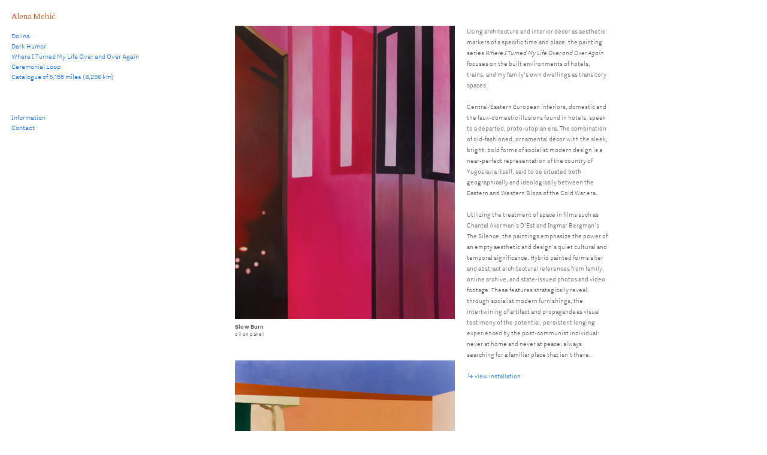

--- FILE ---
content_type: text/html; charset=UTF-8
request_url: https://alenamehic.com/Where-I-Turned-My-Life-Over-and-Over-Again
body_size: 27742
content:
<!DOCTYPE html>
<!-- 

        Running on cargo.site

-->
<html lang="en" data-predefined-style="true" data-css-presets="true" data-css-preset data-typography-preset>
	<head>
<script>
				var __cargo_context__ = 'live';
				var __cargo_js_ver__ = 'c=2806793921';
				var __cargo_maint__ = false;
				
				
			</script>
					<meta http-equiv="X-UA-Compatible" content="IE=edge,chrome=1">
		<meta http-equiv="Content-Type" content="text/html; charset=utf-8">
		<meta name="viewport" content="initial-scale=1.0, maximum-scale=1.0, user-scalable=no">
		
			<meta name="robots" content="index,follow">
		<title>Where I Turned My Life Over and Over Again — Alena Mehić</title>
		<meta name="description" content="Slow Burnoil on panel This is the Beginning oil on panel You’re No One oil on panel Or Pigs and Pearls oil on panel Dorm Lobby Blues oil on...">
				<meta name="twitter:card" content="summary_large_image">
		<meta name="twitter:title" content="Where I Turned My Life Over and Over Again — Alena Mehić">
		<meta name="twitter:description" content="Slow Burnoil on panel This is the Beginning oil on panel You’re No One oil on panel Or Pigs and Pearls oil on panel Dorm Lobby Blues oil on...">
		<meta name="twitter:image" content="https://freight.cargo.site/w/1200/i/cc0f945cefbad8856b8bd59e8c0bc0b390647a1189d710fde406af9d71403b1e/yourenoone.jpg">
		<meta property="og:locale" content="en_US">
		<meta property="og:title" content="Where I Turned My Life Over and Over Again — Alena Mehić">
		<meta property="og:description" content="Slow Burnoil on panel This is the Beginning oil on panel You’re No One oil on panel Or Pigs and Pearls oil on panel Dorm Lobby Blues oil on...">
		<meta property="og:url" content="https://alenamehic.com/Where-I-Turned-My-Life-Over-and-Over-Again">
		<meta property="og:image" content="https://freight.cargo.site/w/1200/i/cc0f945cefbad8856b8bd59e8c0bc0b390647a1189d710fde406af9d71403b1e/yourenoone.jpg">
		<meta property="og:type" content="website">

		<link rel="preconnect" href="https://static.cargo.site" crossorigin>
		<link rel="preconnect" href="https://freight.cargo.site" crossorigin>

		<link rel="preconnect" href="https://fonts.gstatic.com" crossorigin>
				<link rel="preconnect" href="https://type.cargo.site" crossorigin>

		<!--<link rel="preload" href="https://static.cargo.site/assets/social/IconFont-Regular-0.9.3.woff2" as="font" type="font/woff" crossorigin>-->

		

		<link href="https://freight.cargo.site/t/original/i/1e35fab0a36eef7707ebfd24a11ee3d8a34ffd79d7d9a08c42c754bb8e25a55f/23.ico" rel="shortcut icon">
		<link href="https://alenamehic.com/rss" rel="alternate" type="application/rss+xml" title="Alena Mehić feed">

		<link href="//fonts.googleapis.com/css?family=Piazzolla:100,100italic,200,200italic,300,300italic,400,400italic,500,500italic,600,600italic,700,700italic,800,800italic,900,900italic&c=2806793921&" id="" rel="stylesheet" type="text/css" />
<link href="https://alenamehic.com/stylesheet?c=2806793921&1724291015" id="member_stylesheet" rel="stylesheet" type="text/css" />
<style id="">@font-face{font-family:Icons;src:url(https://static.cargo.site/assets/social/IconFont-Regular-0.9.3.woff2);unicode-range:U+E000-E15C,U+F0000,U+FE0E}@font-face{font-family:Icons;src:url(https://static.cargo.site/assets/social/IconFont-Regular-0.9.3.woff2);font-weight:240;unicode-range:U+E000-E15C,U+F0000,U+FE0E}@font-face{font-family:Icons;src:url(https://static.cargo.site/assets/social/IconFont-Regular-0.9.3.woff2);unicode-range:U+E000-E15C,U+F0000,U+FE0E;font-weight:400}@font-face{font-family:Icons;src:url(https://static.cargo.site/assets/social/IconFont-Regular-0.9.3.woff2);unicode-range:U+E000-E15C,U+F0000,U+FE0E;font-weight:600}@font-face{font-family:Icons;src:url(https://static.cargo.site/assets/social/IconFont-Regular-0.9.3.woff2);unicode-range:U+E000-E15C,U+F0000,U+FE0E;font-weight:800}@font-face{font-family:Icons;src:url(https://static.cargo.site/assets/social/IconFont-Regular-0.9.3.woff2);unicode-range:U+E000-E15C,U+F0000,U+FE0E;font-style:italic}@font-face{font-family:Icons;src:url(https://static.cargo.site/assets/social/IconFont-Regular-0.9.3.woff2);unicode-range:U+E000-E15C,U+F0000,U+FE0E;font-weight:200;font-style:italic}@font-face{font-family:Icons;src:url(https://static.cargo.site/assets/social/IconFont-Regular-0.9.3.woff2);unicode-range:U+E000-E15C,U+F0000,U+FE0E;font-weight:400;font-style:italic}@font-face{font-family:Icons;src:url(https://static.cargo.site/assets/social/IconFont-Regular-0.9.3.woff2);unicode-range:U+E000-E15C,U+F0000,U+FE0E;font-weight:600;font-style:italic}@font-face{font-family:Icons;src:url(https://static.cargo.site/assets/social/IconFont-Regular-0.9.3.woff2);unicode-range:U+E000-E15C,U+F0000,U+FE0E;font-weight:800;font-style:italic}body.iconfont-loading,body.iconfont-loading *{color:transparent!important}body{-moz-osx-font-smoothing:grayscale;-webkit-font-smoothing:antialiased;-webkit-text-size-adjust:none}body.no-scroll{overflow:hidden}/*!
 * Content
 */.page{word-wrap:break-word}:focus{outline:0}.pointer-events-none{pointer-events:none}.pointer-events-auto{pointer-events:auto}.pointer-events-none .page_content .audio-player,.pointer-events-none .page_content .shop_product,.pointer-events-none .page_content a,.pointer-events-none .page_content audio,.pointer-events-none .page_content button,.pointer-events-none .page_content details,.pointer-events-none .page_content iframe,.pointer-events-none .page_content img,.pointer-events-none .page_content input,.pointer-events-none .page_content video{pointer-events:auto}.pointer-events-none .page_content *>a,.pointer-events-none .page_content>a{position:relative}s *{text-transform:inherit}#toolset{position:fixed;bottom:10px;right:10px;z-index:8}.mobile #toolset,.template_site_inframe #toolset{display:none}#toolset a{display:block;height:24px;width:24px;margin:0;padding:0;text-decoration:none;background:rgba(0,0,0,.2)}#toolset a:hover{background:rgba(0,0,0,.8)}[data-adminview] #toolset a,[data-adminview] #toolset_admin a{background:rgba(0,0,0,.04);pointer-events:none;cursor:default}#toolset_admin a:active{background:rgba(0,0,0,.7)}#toolset_admin a svg>*{transform:scale(1.1) translate(0,-.5px);transform-origin:50% 50%}#toolset_admin a svg{pointer-events:none;width:100%!important;height:auto!important}#following-container{overflow:auto;-webkit-overflow-scrolling:touch}#following-container iframe{height:100%;width:100%;position:absolute;top:0;left:0;right:0;bottom:0}:root{--following-width:-400px;--following-animation-duration:450ms}@keyframes following-open{0%{transform:translateX(0)}100%{transform:translateX(var(--following-width))}}@keyframes following-open-inverse{0%{transform:translateX(0)}100%{transform:translateX(calc(-1 * var(--following-width)))}}@keyframes following-close{0%{transform:translateX(var(--following-width))}100%{transform:translateX(0)}}@keyframes following-close-inverse{0%{transform:translateX(calc(-1 * var(--following-width)))}100%{transform:translateX(0)}}body.animate-left{animation:following-open var(--following-animation-duration);animation-fill-mode:both;animation-timing-function:cubic-bezier(.24,1,.29,1)}#following-container.animate-left{animation:following-close-inverse var(--following-animation-duration);animation-fill-mode:both;animation-timing-function:cubic-bezier(.24,1,.29,1)}#following-container.animate-left #following-frame{animation:following-close var(--following-animation-duration);animation-fill-mode:both;animation-timing-function:cubic-bezier(.24,1,.29,1)}body.animate-right{animation:following-close var(--following-animation-duration);animation-fill-mode:both;animation-timing-function:cubic-bezier(.24,1,.29,1)}#following-container.animate-right{animation:following-open-inverse var(--following-animation-duration);animation-fill-mode:both;animation-timing-function:cubic-bezier(.24,1,.29,1)}#following-container.animate-right #following-frame{animation:following-open var(--following-animation-duration);animation-fill-mode:both;animation-timing-function:cubic-bezier(.24,1,.29,1)}.slick-slider{position:relative;display:block;-moz-box-sizing:border-box;box-sizing:border-box;-webkit-user-select:none;-moz-user-select:none;-ms-user-select:none;user-select:none;-webkit-touch-callout:none;-khtml-user-select:none;-ms-touch-action:pan-y;touch-action:pan-y;-webkit-tap-highlight-color:transparent}.slick-list{position:relative;display:block;overflow:hidden;margin:0;padding:0}.slick-list:focus{outline:0}.slick-list.dragging{cursor:pointer;cursor:hand}.slick-slider .slick-list,.slick-slider .slick-track{transform:translate3d(0,0,0);will-change:transform}.slick-track{position:relative;top:0;left:0;display:block}.slick-track:after,.slick-track:before{display:table;content:'';width:1px;height:1px;margin-top:-1px;margin-left:-1px}.slick-track:after{clear:both}.slick-loading .slick-track{visibility:hidden}.slick-slide{display:none;float:left;height:100%;min-height:1px}[dir=rtl] .slick-slide{float:right}.content .slick-slide img{display:inline-block}.content .slick-slide img:not(.image-zoom){cursor:pointer}.content .scrub .slick-list,.content .scrub .slick-slide img:not(.image-zoom){cursor:ew-resize}body.slideshow-scrub-dragging *{cursor:ew-resize!important}.content .slick-slide img:not([src]),.content .slick-slide img[src='']{width:100%;height:auto}.slick-slide.slick-loading img{display:none}.slick-slide.dragging img{pointer-events:none}.slick-initialized .slick-slide{display:block}.slick-loading .slick-slide{visibility:hidden}.slick-vertical .slick-slide{display:block;height:auto;border:1px solid transparent}.slick-arrow.slick-hidden{display:none}.slick-arrow{position:absolute;z-index:9;width:0;top:0;height:100%;cursor:pointer;will-change:opacity;-webkit-transition:opacity 333ms cubic-bezier(.4,0,.22,1);transition:opacity 333ms cubic-bezier(.4,0,.22,1)}.slick-arrow.hidden{opacity:0}.slick-arrow svg{position:absolute;width:36px;height:36px;top:0;left:0;right:0;bottom:0;margin:auto;transform:translate(.25px,.25px)}.slick-arrow svg.right-arrow{transform:translate(.25px,.25px) scaleX(-1)}.slick-arrow svg:active{opacity:.75}.slick-arrow svg .arrow-shape{fill:none!important;stroke:#fff;stroke-linecap:square}.slick-arrow svg .arrow-outline{fill:none!important;stroke-width:2.5px;stroke:rgba(0,0,0,.6);stroke-linecap:square}.slick-arrow.slick-next{right:0;text-align:right}.slick-next svg,.wallpaper-navigation .slick-next svg{margin-right:10px}.mobile .slick-next svg{margin-right:10px}.slick-arrow.slick-prev{text-align:left}.slick-prev svg,.wallpaper-navigation .slick-prev svg{margin-left:10px}.mobile .slick-prev svg{margin-left:10px}.loading_animation{display:none;vertical-align:middle;z-index:15;line-height:0;pointer-events:none;border-radius:100%}.loading_animation.hidden{display:none}.loading_animation.pulsing{opacity:0;display:inline-block;animation-delay:.1s;-webkit-animation-delay:.1s;-moz-animation-delay:.1s;animation-duration:12s;animation-iteration-count:infinite;animation:fade-pulse-in .5s ease-in-out;-moz-animation:fade-pulse-in .5s ease-in-out;-webkit-animation:fade-pulse-in .5s ease-in-out;-webkit-animation-fill-mode:forwards;-moz-animation-fill-mode:forwards;animation-fill-mode:forwards}.loading_animation.pulsing.no-delay{animation-delay:0s;-webkit-animation-delay:0s;-moz-animation-delay:0s}.loading_animation div{border-radius:100%}.loading_animation div svg{max-width:100%;height:auto}.loading_animation div,.loading_animation div svg{width:20px;height:20px}.loading_animation.full-width svg{width:100%;height:auto}.loading_animation.full-width.big svg{width:100px;height:100px}.loading_animation div svg>*{fill:#ccc}.loading_animation div{-webkit-animation:spin-loading 12s ease-out;-webkit-animation-iteration-count:infinite;-moz-animation:spin-loading 12s ease-out;-moz-animation-iteration-count:infinite;animation:spin-loading 12s ease-out;animation-iteration-count:infinite}.loading_animation.hidden{display:none}[data-backdrop] .loading_animation{position:absolute;top:15px;left:15px;z-index:99}.loading_animation.position-absolute.middle{top:calc(50% - 10px);left:calc(50% - 10px)}.loading_animation.position-absolute.topleft{top:0;left:0}.loading_animation.position-absolute.middleright{top:calc(50% - 10px);right:1rem}.loading_animation.position-absolute.middleleft{top:calc(50% - 10px);left:1rem}.loading_animation.gray div svg>*{fill:#999}.loading_animation.gray-dark div svg>*{fill:#666}.loading_animation.gray-darker div svg>*{fill:#555}.loading_animation.gray-light div svg>*{fill:#ccc}.loading_animation.white div svg>*{fill:rgba(255,255,255,.85)}.loading_animation.blue div svg>*{fill:#698fff}.loading_animation.inline{display:inline-block;margin-bottom:.5ex}.loading_animation.inline.left{margin-right:.5ex}@-webkit-keyframes fade-pulse-in{0%{opacity:0}50%{opacity:.5}100%{opacity:1}}@-moz-keyframes fade-pulse-in{0%{opacity:0}50%{opacity:.5}100%{opacity:1}}@keyframes fade-pulse-in{0%{opacity:0}50%{opacity:.5}100%{opacity:1}}@-webkit-keyframes pulsate{0%{opacity:1}50%{opacity:0}100%{opacity:1}}@-moz-keyframes pulsate{0%{opacity:1}50%{opacity:0}100%{opacity:1}}@keyframes pulsate{0%{opacity:1}50%{opacity:0}100%{opacity:1}}@-webkit-keyframes spin-loading{0%{transform:rotate(0)}9%{transform:rotate(1050deg)}18%{transform:rotate(-1090deg)}20%{transform:rotate(-1080deg)}23%{transform:rotate(-1080deg)}28%{transform:rotate(-1095deg)}29%{transform:rotate(-1065deg)}34%{transform:rotate(-1080deg)}35%{transform:rotate(-1050deg)}40%{transform:rotate(-1065deg)}41%{transform:rotate(-1035deg)}44%{transform:rotate(-1035deg)}47%{transform:rotate(-2160deg)}50%{transform:rotate(-2160deg)}56%{transform:rotate(45deg)}60%{transform:rotate(45deg)}80%{transform:rotate(6120deg)}100%{transform:rotate(0)}}@keyframes spin-loading{0%{transform:rotate(0)}9%{transform:rotate(1050deg)}18%{transform:rotate(-1090deg)}20%{transform:rotate(-1080deg)}23%{transform:rotate(-1080deg)}28%{transform:rotate(-1095deg)}29%{transform:rotate(-1065deg)}34%{transform:rotate(-1080deg)}35%{transform:rotate(-1050deg)}40%{transform:rotate(-1065deg)}41%{transform:rotate(-1035deg)}44%{transform:rotate(-1035deg)}47%{transform:rotate(-2160deg)}50%{transform:rotate(-2160deg)}56%{transform:rotate(45deg)}60%{transform:rotate(45deg)}80%{transform:rotate(6120deg)}100%{transform:rotate(0)}}[grid-row]{align-items:flex-start;box-sizing:border-box;display:-webkit-box;display:-webkit-flex;display:-ms-flexbox;display:flex;-webkit-flex-wrap:wrap;-ms-flex-wrap:wrap;flex-wrap:wrap}[grid-col]{box-sizing:border-box}[grid-row] [grid-col].empty:after{content:"\0000A0";cursor:text}body.mobile[data-adminview=content-editproject] [grid-row] [grid-col].empty:after{display:none}[grid-col=auto]{-webkit-box-flex:1;-webkit-flex:1;-ms-flex:1;flex:1}[grid-col=x12]{width:100%}[grid-col=x11]{width:50%}[grid-col=x10]{width:33.33%}[grid-col=x9]{width:25%}[grid-col=x8]{width:20%}[grid-col=x7]{width:16.666666667%}[grid-col=x6]{width:14.285714286%}[grid-col=x5]{width:12.5%}[grid-col=x4]{width:11.111111111%}[grid-col=x3]{width:10%}[grid-col=x2]{width:9.090909091%}[grid-col=x1]{width:8.333333333%}[grid-col="1"]{width:8.33333%}[grid-col="2"]{width:16.66667%}[grid-col="3"]{width:25%}[grid-col="4"]{width:33.33333%}[grid-col="5"]{width:41.66667%}[grid-col="6"]{width:50%}[grid-col="7"]{width:58.33333%}[grid-col="8"]{width:66.66667%}[grid-col="9"]{width:75%}[grid-col="10"]{width:83.33333%}[grid-col="11"]{width:91.66667%}[grid-col="12"]{width:100%}body.mobile [grid-responsive] [grid-col]{width:100%;-webkit-box-flex:none;-webkit-flex:none;-ms-flex:none;flex:none}[data-ce-host=true][contenteditable=true] [grid-pad]{pointer-events:none}[data-ce-host=true][contenteditable=true] [grid-pad]>*{pointer-events:auto}[grid-pad="0"]{padding:0}[grid-pad="0.25"]{padding:.125rem}[grid-pad="0.5"]{padding:.25rem}[grid-pad="0.75"]{padding:.375rem}[grid-pad="1"]{padding:.5rem}[grid-pad="1.25"]{padding:.625rem}[grid-pad="1.5"]{padding:.75rem}[grid-pad="1.75"]{padding:.875rem}[grid-pad="2"]{padding:1rem}[grid-pad="2.5"]{padding:1.25rem}[grid-pad="3"]{padding:1.5rem}[grid-pad="3.5"]{padding:1.75rem}[grid-pad="4"]{padding:2rem}[grid-pad="5"]{padding:2.5rem}[grid-pad="6"]{padding:3rem}[grid-pad="7"]{padding:3.5rem}[grid-pad="8"]{padding:4rem}[grid-pad="9"]{padding:4.5rem}[grid-pad="10"]{padding:5rem}[grid-gutter="0"]{margin:0}[grid-gutter="0.5"]{margin:-.25rem}[grid-gutter="1"]{margin:-.5rem}[grid-gutter="1.5"]{margin:-.75rem}[grid-gutter="2"]{margin:-1rem}[grid-gutter="2.5"]{margin:-1.25rem}[grid-gutter="3"]{margin:-1.5rem}[grid-gutter="3.5"]{margin:-1.75rem}[grid-gutter="4"]{margin:-2rem}[grid-gutter="5"]{margin:-2.5rem}[grid-gutter="6"]{margin:-3rem}[grid-gutter="7"]{margin:-3.5rem}[grid-gutter="8"]{margin:-4rem}[grid-gutter="10"]{margin:-5rem}[grid-gutter="12"]{margin:-6rem}[grid-gutter="14"]{margin:-7rem}[grid-gutter="16"]{margin:-8rem}[grid-gutter="18"]{margin:-9rem}[grid-gutter="20"]{margin:-10rem}small{max-width:100%;text-decoration:inherit}img:not([src]),img[src='']{outline:1px solid rgba(177,177,177,.4);outline-offset:-1px;content:url([data-uri])}img.image-zoom{cursor:-webkit-zoom-in;cursor:-moz-zoom-in;cursor:zoom-in}#imprimatur{color:#333;font-size:10px;font-family:-apple-system,BlinkMacSystemFont,"Segoe UI",Roboto,Oxygen,Ubuntu,Cantarell,"Open Sans","Helvetica Neue",sans-serif,"Sans Serif",Icons;/*!System*/position:fixed;opacity:.3;right:-28px;bottom:160px;transform:rotate(270deg);-ms-transform:rotate(270deg);-webkit-transform:rotate(270deg);z-index:8;text-transform:uppercase;color:#999;opacity:.5;padding-bottom:2px;text-decoration:none}.mobile #imprimatur{display:none}bodycopy cargo-link a{font-family:-apple-system,BlinkMacSystemFont,"Segoe UI",Roboto,Oxygen,Ubuntu,Cantarell,"Open Sans","Helvetica Neue",sans-serif,"Sans Serif",Icons;/*!System*/font-size:12px;font-style:normal;font-weight:400;transform:rotate(270deg);text-decoration:none;position:fixed!important;right:-27px;bottom:100px;text-decoration:none;letter-spacing:normal;background:0 0;border:0;border-bottom:0;outline:0}/*! PhotoSwipe Default UI CSS by Dmitry Semenov | photoswipe.com | MIT license */.pswp--has_mouse .pswp__button--arrow--left,.pswp--has_mouse .pswp__button--arrow--right,.pswp__ui{visibility:visible}.pswp--minimal--dark .pswp__top-bar,.pswp__button{background:0 0}.pswp,.pswp__bg,.pswp__container,.pswp__img--placeholder,.pswp__zoom-wrap,.quick-view-navigation{-webkit-backface-visibility:hidden}.pswp__button{cursor:pointer;opacity:1;-webkit-appearance:none;transition:opacity .2s;-webkit-box-shadow:none;box-shadow:none}.pswp__button-close>svg{top:10px;right:10px;margin-left:auto}.pswp--touch .quick-view-navigation{display:none}.pswp__ui{-webkit-font-smoothing:auto;opacity:1;z-index:1550}.quick-view-navigation{will-change:opacity;-webkit-transition:opacity 333ms cubic-bezier(.4,0,.22,1);transition:opacity 333ms cubic-bezier(.4,0,.22,1)}.quick-view-navigation .pswp__group .pswp__button{pointer-events:auto}.pswp__button>svg{position:absolute;width:36px;height:36px}.quick-view-navigation .pswp__group:active svg{opacity:.75}.pswp__button svg .shape-shape{fill:#fff}.pswp__button svg .shape-outline{fill:#000}.pswp__button-prev>svg{top:0;bottom:0;left:10px;margin:auto}.pswp__button-next>svg{top:0;bottom:0;right:10px;margin:auto}.quick-view-navigation .pswp__group .pswp__button-prev{position:absolute;left:0;top:0;width:0;height:100%}.quick-view-navigation .pswp__group .pswp__button-next{position:absolute;right:0;top:0;width:0;height:100%}.quick-view-navigation .close-button,.quick-view-navigation .left-arrow,.quick-view-navigation .right-arrow{transform:translate(.25px,.25px)}.quick-view-navigation .right-arrow{transform:translate(.25px,.25px) scaleX(-1)}.pswp__button svg .shape-outline{fill:transparent!important;stroke:#000;stroke-width:2.5px;stroke-linecap:square}.pswp__button svg .shape-shape{fill:transparent!important;stroke:#fff;stroke-width:1.5px;stroke-linecap:square}.pswp__bg,.pswp__scroll-wrap,.pswp__zoom-wrap{width:100%;position:absolute}.quick-view-navigation .pswp__group .pswp__button-close{margin:0}.pswp__container,.pswp__item,.pswp__zoom-wrap{right:0;bottom:0;top:0;position:absolute;left:0}.pswp__ui--hidden .pswp__button{opacity:.001}.pswp__ui--hidden .pswp__button,.pswp__ui--hidden .pswp__button *{pointer-events:none}.pswp .pswp__ui.pswp__ui--displaynone{display:none}.pswp__element--disabled{display:none!important}/*! PhotoSwipe main CSS by Dmitry Semenov | photoswipe.com | MIT license */.pswp{position:fixed;display:none;height:100%;width:100%;top:0;left:0;right:0;bottom:0;margin:auto;-ms-touch-action:none;touch-action:none;z-index:9999999;-webkit-text-size-adjust:100%;line-height:initial;letter-spacing:initial;outline:0}.pswp img{max-width:none}.pswp--zoom-disabled .pswp__img{cursor:default!important}.pswp--animate_opacity{opacity:.001;will-change:opacity;-webkit-transition:opacity 333ms cubic-bezier(.4,0,.22,1);transition:opacity 333ms cubic-bezier(.4,0,.22,1)}.pswp--open{display:block}.pswp--zoom-allowed .pswp__img{cursor:-webkit-zoom-in;cursor:-moz-zoom-in;cursor:zoom-in}.pswp--zoomed-in .pswp__img{cursor:-webkit-grab;cursor:-moz-grab;cursor:grab}.pswp--dragging .pswp__img{cursor:-webkit-grabbing;cursor:-moz-grabbing;cursor:grabbing}.pswp__bg{left:0;top:0;height:100%;opacity:0;transform:translateZ(0);will-change:opacity}.pswp__scroll-wrap{left:0;top:0;height:100%}.pswp__container,.pswp__zoom-wrap{-ms-touch-action:none;touch-action:none}.pswp__container,.pswp__img{-webkit-user-select:none;-moz-user-select:none;-ms-user-select:none;user-select:none;-webkit-tap-highlight-color:transparent;-webkit-touch-callout:none}.pswp__zoom-wrap{-webkit-transform-origin:left top;-ms-transform-origin:left top;transform-origin:left top;-webkit-transition:-webkit-transform 222ms cubic-bezier(.4,0,.22,1);transition:transform 222ms cubic-bezier(.4,0,.22,1)}.pswp__bg{-webkit-transition:opacity 222ms cubic-bezier(.4,0,.22,1);transition:opacity 222ms cubic-bezier(.4,0,.22,1)}.pswp--animated-in .pswp__bg,.pswp--animated-in .pswp__zoom-wrap{-webkit-transition:none;transition:none}.pswp--hide-overflow .pswp__scroll-wrap,.pswp--hide-overflow.pswp{overflow:hidden}.pswp__img{position:absolute;width:auto;height:auto;top:0;left:0}.pswp__img--placeholder--blank{background:#222}.pswp--ie .pswp__img{width:100%!important;height:auto!important;left:0;top:0}.pswp__ui--idle{opacity:0}.pswp__error-msg{position:absolute;left:0;top:50%;width:100%;text-align:center;font-size:14px;line-height:16px;margin-top:-8px;color:#ccc}.pswp__error-msg a{color:#ccc;text-decoration:underline}.pswp__error-msg{font-family:-apple-system,BlinkMacSystemFont,"Segoe UI",Roboto,Oxygen,Ubuntu,Cantarell,"Open Sans","Helvetica Neue",sans-serif}.quick-view.mouse-down .iframe-item{pointer-events:none!important}.quick-view-caption-positioner{pointer-events:none;width:100%;height:100%}.quick-view-caption-wrapper{margin:auto;position:absolute;bottom:0;left:0;right:0}.quick-view-horizontal-align-left .quick-view-caption-wrapper{margin-left:0}.quick-view-horizontal-align-right .quick-view-caption-wrapper{margin-right:0}[data-quick-view-caption]{transition:.1s opacity ease-in-out;position:absolute;bottom:0;left:0;right:0}.quick-view-horizontal-align-left [data-quick-view-caption]{text-align:left}.quick-view-horizontal-align-right [data-quick-view-caption]{text-align:right}.quick-view-caption{transition:.1s opacity ease-in-out}.quick-view-caption>*{display:inline-block}.quick-view-caption *{pointer-events:auto}.quick-view-caption.hidden{opacity:0}.shop_product .dropdown_wrapper{flex:0 0 100%;position:relative}.shop_product select{appearance:none;-moz-appearance:none;-webkit-appearance:none;outline:0;-webkit-font-smoothing:antialiased;-moz-osx-font-smoothing:grayscale;cursor:pointer;border-radius:0;white-space:nowrap;overflow:hidden!important;text-overflow:ellipsis}.shop_product select.dropdown::-ms-expand{display:none}.shop_product a{cursor:pointer;border-bottom:none;text-decoration:none}.shop_product a.out-of-stock{pointer-events:none}body.audio-player-dragging *{cursor:ew-resize!important}.audio-player{display:inline-flex;flex:1 0 calc(100% - 2px);width:calc(100% - 2px)}.audio-player .button{height:100%;flex:0 0 3.3rem;display:flex}.audio-player .separator{left:3.3rem;height:100%}.audio-player .buffer{width:0%;height:100%;transition:left .3s linear,width .3s linear}.audio-player.seeking .buffer{transition:left 0s,width 0s}.audio-player.seeking{user-select:none;-webkit-user-select:none;cursor:ew-resize}.audio-player.seeking *{user-select:none;-webkit-user-select:none;cursor:ew-resize}.audio-player .bar{overflow:hidden;display:flex;justify-content:space-between;align-content:center;flex-grow:1}.audio-player .progress{width:0%;height:100%;transition:width .3s linear}.audio-player.seeking .progress{transition:width 0s}.audio-player .pause,.audio-player .play{cursor:pointer;height:100%}.audio-player .note-icon{margin:auto 0;order:2;flex:0 1 auto}.audio-player .title{white-space:nowrap;overflow:hidden;text-overflow:ellipsis;pointer-events:none;user-select:none;padding:.5rem 0 .5rem 1rem;margin:auto auto auto 0;flex:0 3 auto;min-width:0;width:100%}.audio-player .total-time{flex:0 1 auto;margin:auto 0}.audio-player .current-time,.audio-player .play-text{flex:0 1 auto;margin:auto 0}.audio-player .stream-anim{user-select:none;margin:auto auto auto 0}.audio-player .stream-anim span{display:inline-block}.audio-player .buffer,.audio-player .current-time,.audio-player .note-svg,.audio-player .play-text,.audio-player .separator,.audio-player .total-time{user-select:none;pointer-events:none}.audio-player .buffer,.audio-player .play-text,.audio-player .progress{position:absolute}.audio-player,.audio-player .bar,.audio-player .button,.audio-player .current-time,.audio-player .note-icon,.audio-player .pause,.audio-player .play,.audio-player .total-time{position:relative}body.mobile .audio-player,body.mobile .audio-player *{-webkit-touch-callout:none}#standalone-admin-frame{border:0;width:400px;position:absolute;right:0;top:0;height:100vh;z-index:99}body[standalone-admin=true] #standalone-admin-frame{transform:translate(0,0)}body[standalone-admin=true] .main_container{width:calc(100% - 400px)}body[standalone-admin=false] #standalone-admin-frame{transform:translate(100%,0)}body[standalone-admin=false] .main_container{width:100%}.toggle_standaloneAdmin{position:fixed;top:0;right:400px;height:40px;width:40px;z-index:999;cursor:pointer;background-color:rgba(0,0,0,.4)}.toggle_standaloneAdmin:active{opacity:.7}body[standalone-admin=false] .toggle_standaloneAdmin{right:0}.toggle_standaloneAdmin *{color:#fff;fill:#fff}.toggle_standaloneAdmin svg{padding:6px;width:100%;height:100%;opacity:.85}body[standalone-admin=false] .toggle_standaloneAdmin #close,body[standalone-admin=true] .toggle_standaloneAdmin #backdropsettings{display:none}.toggle_standaloneAdmin>div{width:100%;height:100%}#admin_toggle_button{position:fixed;top:50%;transform:translate(0,-50%);right:400px;height:36px;width:12px;z-index:999;cursor:pointer;background-color:rgba(0,0,0,.09);padding-left:2px;margin-right:5px}#admin_toggle_button .bar{content:'';background:rgba(0,0,0,.09);position:fixed;width:5px;bottom:0;top:0;z-index:10}#admin_toggle_button:active{background:rgba(0,0,0,.065)}#admin_toggle_button *{color:#fff;fill:#fff}#admin_toggle_button svg{padding:0;width:16px;height:36px;margin-left:1px;opacity:1}#admin_toggle_button svg *{fill:#fff;opacity:1}#admin_toggle_button[data-state=closed] .toggle_admin_close{display:none}#admin_toggle_button[data-state=closed],#admin_toggle_button[data-state=closed] .toggle_admin_open{width:20px;cursor:pointer;margin:0}#admin_toggle_button[data-state=closed] svg{margin-left:2px}#admin_toggle_button[data-state=open] .toggle_admin_open{display:none}select,select *{text-rendering:auto!important}b b{font-weight:inherit}*{-webkit-box-sizing:border-box;-moz-box-sizing:border-box;box-sizing:border-box}customhtml>*{position:relative;z-index:10}body,html{min-height:100vh;margin:0;padding:0}html{touch-action:manipulation;position:relative;background-color:#fff}.main_container{min-height:100vh;width:100%;overflow:hidden}.container{display:-webkit-box;display:-webkit-flex;display:-moz-box;display:-ms-flexbox;display:flex;-webkit-flex-wrap:wrap;-moz-flex-wrap:wrap;-ms-flex-wrap:wrap;flex-wrap:wrap;max-width:100%;width:100%;overflow:visible}.container{align-items:flex-start;-webkit-align-items:flex-start}.page{z-index:2}.page ul li>text-limit{display:block}.content,.content_container,.pinned{-webkit-flex:1 0 auto;-moz-flex:1 0 auto;-ms-flex:1 0 auto;flex:1 0 auto;max-width:100%}.content_container{width:100%}.content_container.full_height{min-height:100vh}.page_background{position:absolute;top:0;left:0;width:100%;height:100%}.page_container{position:relative;overflow:visible;width:100%}.backdrop{position:absolute;top:0;z-index:1;width:100%;height:100%;max-height:100vh}.backdrop>div{position:absolute;top:0;left:0;width:100%;height:100%;-webkit-backface-visibility:hidden;backface-visibility:hidden;transform:translate3d(0,0,0);contain:strict}[data-backdrop].backdrop>div[data-overflowing]{max-height:100vh;position:absolute;top:0;left:0}body.mobile [split-responsive]{display:flex;flex-direction:column}body.mobile [split-responsive] .container{width:100%;order:2}body.mobile [split-responsive] .backdrop{position:relative;height:50vh;width:100%;order:1}body.mobile [split-responsive] [data-auxiliary].backdrop{position:absolute;height:50vh;width:100%;order:1}.page{position:relative;z-index:2}img[data-align=left]{float:left}img[data-align=right]{float:right}[data-rotation]{transform-origin:center center}.content .page_content:not([contenteditable=true]) [data-draggable]{pointer-events:auto!important;backface-visibility:hidden}.preserve-3d{-moz-transform-style:preserve-3d;transform-style:preserve-3d}.content .page_content:not([contenteditable=true]) [data-draggable] iframe{pointer-events:none!important}.dragging-active iframe{pointer-events:none!important}.content .page_content:not([contenteditable=true]) [data-draggable]:active{opacity:1}.content .scroll-transition-fade{transition:transform 1s ease-in-out,opacity .8s ease-in-out}.content .scroll-transition-fade.below-viewport{opacity:0;transform:translateY(40px)}.mobile.full_width .page_container:not([split-layout]) .container_width{width:100%}[data-view=pinned_bottom] .bottom_pin_invisibility{visibility:hidden}.pinned{position:relative;width:100%}.pinned .page_container.accommodate:not(.fixed):not(.overlay){z-index:2}.pinned .page_container.overlay{position:absolute;z-index:4}.pinned .page_container.overlay.fixed{position:fixed}.pinned .page_container.overlay.fixed .page{max-height:100vh;-webkit-overflow-scrolling:touch}.pinned .page_container.overlay.fixed .page.allow-scroll{overflow-y:auto;overflow-x:hidden}.pinned .page_container.overlay.fixed .page.allow-scroll{align-items:flex-start;-webkit-align-items:flex-start}.pinned .page_container .page.allow-scroll::-webkit-scrollbar{width:0;background:0 0;display:none}.pinned.pinned_top .page_container.overlay{left:0;top:0}.pinned.pinned_bottom .page_container.overlay{left:0;bottom:0}div[data-container=set]:empty{margin-top:1px}.thumbnails{position:relative;z-index:1}[thumbnails=grid]{align-items:baseline}[thumbnails=justify] .thumbnail{box-sizing:content-box}[thumbnails][data-padding-zero] .thumbnail{margin-bottom:-1px}[thumbnails=montessori] .thumbnail{pointer-events:auto;position:absolute}[thumbnails] .thumbnail>a{display:block;text-decoration:none}[thumbnails=montessori]{height:0}[thumbnails][data-resizing],[thumbnails][data-resizing] *{cursor:nwse-resize}[thumbnails] .thumbnail .resize-handle{cursor:nwse-resize;width:26px;height:26px;padding:5px;position:absolute;opacity:.75;right:-1px;bottom:-1px;z-index:100}[thumbnails][data-resizing] .resize-handle{display:none}[thumbnails] .thumbnail .resize-handle svg{position:absolute;top:0;left:0}[thumbnails] .thumbnail .resize-handle:hover{opacity:1}[data-can-move].thumbnail .resize-handle svg .resize_path_outline{fill:#fff}[data-can-move].thumbnail .resize-handle svg .resize_path{fill:#000}[thumbnails=montessori] .thumbnail_sizer{height:0;width:100%;position:relative;padding-bottom:100%;pointer-events:none}[thumbnails] .thumbnail img{display:block;min-height:3px;margin-bottom:0}[thumbnails] .thumbnail img:not([src]),img[src=""]{margin:0!important;width:100%;min-height:3px;height:100%!important;position:absolute}[aspect-ratio="1x1"].thumb_image{height:0;padding-bottom:100%;overflow:hidden}[aspect-ratio="4x3"].thumb_image{height:0;padding-bottom:75%;overflow:hidden}[aspect-ratio="16x9"].thumb_image{height:0;padding-bottom:56.25%;overflow:hidden}[thumbnails] .thumb_image{width:100%;position:relative}[thumbnails][thumbnail-vertical-align=top]{align-items:flex-start}[thumbnails][thumbnail-vertical-align=middle]{align-items:center}[thumbnails][thumbnail-vertical-align=bottom]{align-items:baseline}[thumbnails][thumbnail-horizontal-align=left]{justify-content:flex-start}[thumbnails][thumbnail-horizontal-align=middle]{justify-content:center}[thumbnails][thumbnail-horizontal-align=right]{justify-content:flex-end}.thumb_image.default_image>svg{position:absolute;top:0;left:0;bottom:0;right:0;width:100%;height:100%}.thumb_image.default_image{outline:1px solid #ccc;outline-offset:-1px;position:relative}.mobile.full_width [data-view=Thumbnail] .thumbnails_width{width:100%}.content [data-draggable] a:active,.content [data-draggable] img:active{opacity:initial}.content .draggable-dragging{opacity:initial}[data-draggable].draggable_visible{visibility:visible}[data-draggable].draggable_hidden{visibility:hidden}.gallery_card [data-draggable],.marquee [data-draggable]{visibility:inherit}[data-draggable]{visibility:visible;background-color:rgba(0,0,0,.003)}#site_menu_panel_container .image-gallery:not(.initialized){height:0;padding-bottom:100%;min-height:initial}.image-gallery:not(.initialized){min-height:100vh;visibility:hidden;width:100%}.image-gallery .gallery_card img{display:block;width:100%;height:auto}.image-gallery .gallery_card{transform-origin:center}.image-gallery .gallery_card.dragging{opacity:.1;transform:initial!important}.image-gallery:not([image-gallery=slideshow]) .gallery_card iframe:only-child,.image-gallery:not([image-gallery=slideshow]) .gallery_card video:only-child{width:100%;height:100%;top:0;left:0;position:absolute}.image-gallery[image-gallery=slideshow] .gallery_card video[muted][autoplay]:not([controls]),.image-gallery[image-gallery=slideshow] .gallery_card video[muted][data-autoplay]:not([controls]){pointer-events:none}.image-gallery [image-gallery-pad="0"] video:only-child{object-fit:cover;height:calc(100% + 1px)}div.image-gallery>a,div.image-gallery>iframe,div.image-gallery>img,div.image-gallery>video{display:none}[image-gallery-row]{align-items:flex-start;box-sizing:border-box;display:-webkit-box;display:-webkit-flex;display:-ms-flexbox;display:flex;-webkit-flex-wrap:wrap;-ms-flex-wrap:wrap;flex-wrap:wrap}.image-gallery .gallery_card_image{width:100%;position:relative}[data-predefined-style=true] .image-gallery a.gallery_card{display:block;border:none}[image-gallery-col]{box-sizing:border-box}[image-gallery-col=x12]{width:100%}[image-gallery-col=x11]{width:50%}[image-gallery-col=x10]{width:33.33%}[image-gallery-col=x9]{width:25%}[image-gallery-col=x8]{width:20%}[image-gallery-col=x7]{width:16.666666667%}[image-gallery-col=x6]{width:14.285714286%}[image-gallery-col=x5]{width:12.5%}[image-gallery-col=x4]{width:11.111111111%}[image-gallery-col=x3]{width:10%}[image-gallery-col=x2]{width:9.090909091%}[image-gallery-col=x1]{width:8.333333333%}.content .page_content [image-gallery-pad].image-gallery{pointer-events:none}.content .page_content [image-gallery-pad].image-gallery .gallery_card_image>*,.content .page_content [image-gallery-pad].image-gallery .gallery_image_caption{pointer-events:auto}.content .page_content [image-gallery-pad="0"]{padding:0}.content .page_content [image-gallery-pad="0.25"]{padding:.125rem}.content .page_content [image-gallery-pad="0.5"]{padding:.25rem}.content .page_content [image-gallery-pad="0.75"]{padding:.375rem}.content .page_content [image-gallery-pad="1"]{padding:.5rem}.content .page_content [image-gallery-pad="1.25"]{padding:.625rem}.content .page_content [image-gallery-pad="1.5"]{padding:.75rem}.content .page_content [image-gallery-pad="1.75"]{padding:.875rem}.content .page_content [image-gallery-pad="2"]{padding:1rem}.content .page_content [image-gallery-pad="2.5"]{padding:1.25rem}.content .page_content [image-gallery-pad="3"]{padding:1.5rem}.content .page_content [image-gallery-pad="3.5"]{padding:1.75rem}.content .page_content [image-gallery-pad="4"]{padding:2rem}.content .page_content [image-gallery-pad="5"]{padding:2.5rem}.content .page_content [image-gallery-pad="6"]{padding:3rem}.content .page_content [image-gallery-pad="7"]{padding:3.5rem}.content .page_content [image-gallery-pad="8"]{padding:4rem}.content .page_content [image-gallery-pad="9"]{padding:4.5rem}.content .page_content [image-gallery-pad="10"]{padding:5rem}.content .page_content [image-gallery-gutter="0"]{margin:0}.content .page_content [image-gallery-gutter="0.5"]{margin:-.25rem}.content .page_content [image-gallery-gutter="1"]{margin:-.5rem}.content .page_content [image-gallery-gutter="1.5"]{margin:-.75rem}.content .page_content [image-gallery-gutter="2"]{margin:-1rem}.content .page_content [image-gallery-gutter="2.5"]{margin:-1.25rem}.content .page_content [image-gallery-gutter="3"]{margin:-1.5rem}.content .page_content [image-gallery-gutter="3.5"]{margin:-1.75rem}.content .page_content [image-gallery-gutter="4"]{margin:-2rem}.content .page_content [image-gallery-gutter="5"]{margin:-2.5rem}.content .page_content [image-gallery-gutter="6"]{margin:-3rem}.content .page_content [image-gallery-gutter="7"]{margin:-3.5rem}.content .page_content [image-gallery-gutter="8"]{margin:-4rem}.content .page_content [image-gallery-gutter="10"]{margin:-5rem}.content .page_content [image-gallery-gutter="12"]{margin:-6rem}.content .page_content [image-gallery-gutter="14"]{margin:-7rem}.content .page_content [image-gallery-gutter="16"]{margin:-8rem}.content .page_content [image-gallery-gutter="18"]{margin:-9rem}.content .page_content [image-gallery-gutter="20"]{margin:-10rem}[image-gallery=slideshow]:not(.initialized)>*{min-height:1px;opacity:0;min-width:100%}[image-gallery=slideshow][data-constrained-by=height] [image-gallery-vertical-align].slick-track{align-items:flex-start}[image-gallery=slideshow] img.image-zoom:active{opacity:initial}[image-gallery=slideshow].slick-initialized .gallery_card{pointer-events:none}[image-gallery=slideshow].slick-initialized .gallery_card.slick-current{pointer-events:auto}[image-gallery=slideshow] .gallery_card:not(.has_caption){line-height:0}.content .page_content [image-gallery=slideshow].image-gallery>*{pointer-events:auto}.content [image-gallery=slideshow].image-gallery.slick-initialized .gallery_card{overflow:hidden;margin:0;display:flex;flex-flow:row wrap;flex-shrink:0}.content [image-gallery=slideshow].image-gallery.slick-initialized .gallery_card.slick-current{overflow:visible}[image-gallery=slideshow] .gallery_image_caption{opacity:1;transition:opacity .3s;-webkit-transition:opacity .3s;width:100%;margin-left:auto;margin-right:auto;clear:both}[image-gallery-horizontal-align=left] .gallery_image_caption{text-align:left}[image-gallery-horizontal-align=middle] .gallery_image_caption{text-align:center}[image-gallery-horizontal-align=right] .gallery_image_caption{text-align:right}[image-gallery=slideshow][data-slideshow-in-transition] .gallery_image_caption{opacity:0;transition:opacity .3s;-webkit-transition:opacity .3s}[image-gallery=slideshow] .gallery_card_image{width:initial;margin:0;display:inline-block}[image-gallery=slideshow] .gallery_card img{margin:0;display:block}[image-gallery=slideshow][data-exploded]{align-items:flex-start;box-sizing:border-box;display:-webkit-box;display:-webkit-flex;display:-ms-flexbox;display:flex;-webkit-flex-wrap:wrap;-ms-flex-wrap:wrap;flex-wrap:wrap;justify-content:flex-start;align-content:flex-start}[image-gallery=slideshow][data-exploded] .gallery_card{padding:1rem;width:16.666%}[image-gallery=slideshow][data-exploded] .gallery_card_image{height:0;display:block;width:100%}[image-gallery=grid]{align-items:baseline}[image-gallery=grid] .gallery_card.has_caption .gallery_card_image{display:block}[image-gallery=grid] [image-gallery-pad="0"].gallery_card{margin-bottom:-1px}[image-gallery=grid] .gallery_card img{margin:0}[image-gallery=columns] .gallery_card img{margin:0}[image-gallery=justify]{align-items:flex-start}[image-gallery=justify] .gallery_card img{margin:0}[image-gallery=montessori][image-gallery-row]{display:block}[image-gallery=montessori] a.gallery_card,[image-gallery=montessori] div.gallery_card{position:absolute;pointer-events:auto}[image-gallery=montessori][data-can-move] .gallery_card,[image-gallery=montessori][data-can-move] .gallery_card .gallery_card_image,[image-gallery=montessori][data-can-move] .gallery_card .gallery_card_image>*{cursor:move}[image-gallery=montessori]{position:relative;height:0}[image-gallery=freeform] .gallery_card{position:relative}[image-gallery=freeform] [image-gallery-pad="0"].gallery_card{margin-bottom:-1px}[image-gallery-vertical-align]{display:flex;flex-flow:row wrap}[image-gallery-vertical-align].slick-track{display:flex;flex-flow:row nowrap}.image-gallery .slick-list{margin-bottom:-.3px}[image-gallery-vertical-align=top]{align-content:flex-start;align-items:flex-start}[image-gallery-vertical-align=middle]{align-items:center;align-content:center}[image-gallery-vertical-align=bottom]{align-content:flex-end;align-items:flex-end}[image-gallery-horizontal-align=left]{justify-content:flex-start}[image-gallery-horizontal-align=middle]{justify-content:center}[image-gallery-horizontal-align=right]{justify-content:flex-end}.image-gallery[data-resizing],.image-gallery[data-resizing] *{cursor:nwse-resize!important}.image-gallery .gallery_card .resize-handle,.image-gallery .gallery_card .resize-handle *{cursor:nwse-resize!important}.image-gallery .gallery_card .resize-handle{width:26px;height:26px;padding:5px;position:absolute;opacity:.75;right:-1px;bottom:-1px;z-index:10}.image-gallery[data-resizing] .resize-handle{display:none}.image-gallery .gallery_card .resize-handle svg{cursor:nwse-resize!important;position:absolute;top:0;left:0}.image-gallery .gallery_card .resize-handle:hover{opacity:1}[data-can-move].gallery_card .resize-handle svg .resize_path_outline{fill:#fff}[data-can-move].gallery_card .resize-handle svg .resize_path{fill:#000}[image-gallery=montessori] .thumbnail_sizer{height:0;width:100%;position:relative;padding-bottom:100%;pointer-events:none}#site_menu_button{display:block;text-decoration:none;pointer-events:auto;z-index:9;vertical-align:top;cursor:pointer;box-sizing:content-box;font-family:Icons}#site_menu_button.custom_icon{padding:0;line-height:0}#site_menu_button.custom_icon img{width:100%;height:auto}#site_menu_wrapper.disabled #site_menu_button{display:none}#site_menu_wrapper.mobile_only #site_menu_button{display:none}body.mobile #site_menu_wrapper.mobile_only:not(.disabled) #site_menu_button:not(.active){display:block}#site_menu_panel_container[data-type=cargo_menu] #site_menu_panel{display:block;position:fixed;top:0;right:0;bottom:0;left:0;z-index:10;cursor:default}.site_menu{pointer-events:auto;position:absolute;z-index:11;top:0;bottom:0;line-height:0;max-width:400px;min-width:300px;font-size:20px;text-align:left;background:rgba(20,20,20,.95);padding:20px 30px 90px 30px;overflow-y:auto;overflow-x:hidden;display:-webkit-box;display:-webkit-flex;display:-ms-flexbox;display:flex;-webkit-box-orient:vertical;-webkit-box-direction:normal;-webkit-flex-direction:column;-ms-flex-direction:column;flex-direction:column;-webkit-box-pack:start;-webkit-justify-content:flex-start;-ms-flex-pack:start;justify-content:flex-start}body.mobile #site_menu_wrapper .site_menu{-webkit-overflow-scrolling:touch;min-width:auto;max-width:100%;width:100%;padding:20px}#site_menu_wrapper[data-sitemenu-position=bottom-left] #site_menu,#site_menu_wrapper[data-sitemenu-position=top-left] #site_menu{left:0}#site_menu_wrapper[data-sitemenu-position=bottom-right] #site_menu,#site_menu_wrapper[data-sitemenu-position=top-right] #site_menu{right:0}#site_menu_wrapper[data-type=page] .site_menu{right:0;left:0;width:100%;padding:0;margin:0;background:0 0}.site_menu_wrapper.open .site_menu{display:block}.site_menu div{display:block}.site_menu a{text-decoration:none;display:inline-block;color:rgba(255,255,255,.75);max-width:100%;overflow:hidden;white-space:nowrap;text-overflow:ellipsis;line-height:1.4}.site_menu div a.active{color:rgba(255,255,255,.4)}.site_menu div.set-link>a{font-weight:700}.site_menu div.hidden{display:none}.site_menu .close{display:block;position:absolute;top:0;right:10px;font-size:60px;line-height:50px;font-weight:200;color:rgba(255,255,255,.4);cursor:pointer;user-select:none}#site_menu_panel_container .page_container{position:relative;overflow:hidden;background:0 0;z-index:2}#site_menu_panel_container .site_menu_page_wrapper{position:fixed;top:0;left:0;overflow-y:auto;-webkit-overflow-scrolling:touch;height:100%;width:100%;z-index:100}#site_menu_panel_container .site_menu_page_wrapper .backdrop{pointer-events:none}#site_menu_panel_container #site_menu_page_overlay{position:fixed;top:0;right:0;bottom:0;left:0;cursor:default;z-index:1}#shop_button{display:block;text-decoration:none;pointer-events:auto;z-index:9;vertical-align:top;cursor:pointer;box-sizing:content-box;font-family:Icons}#shop_button.custom_icon{padding:0;line-height:0}#shop_button.custom_icon img{width:100%;height:auto}#shop_button.disabled{display:none}.loading[data-loading]{display:none;position:fixed;bottom:8px;left:8px;z-index:100}.new_site_button_wrapper{font-size:1.8rem;font-weight:400;color:rgba(0,0,0,.85);font-family:-apple-system,BlinkMacSystemFont,'Segoe UI',Roboto,Oxygen,Ubuntu,Cantarell,'Open Sans','Helvetica Neue',sans-serif,'Sans Serif',Icons;font-style:normal;line-height:1.4;color:#fff;position:fixed;bottom:0;right:0;z-index:999}body.template_site #toolset{display:none!important}body.mobile .new_site_button{display:none}.new_site_button{display:flex;height:44px;cursor:pointer}.new_site_button .plus{width:44px;height:100%}.new_site_button .plus svg{width:100%;height:100%}.new_site_button .plus svg line{stroke:#000;stroke-width:2px}.new_site_button .plus:after,.new_site_button .plus:before{content:'';width:30px;height:2px}.new_site_button .text{background:#0fce83;display:none;padding:7.5px 15px 7.5px 15px;height:100%;font-size:20px;color:#222}.new_site_button:active{opacity:.8}.new_site_button.show_full .text{display:block}.new_site_button.show_full .plus{display:none}html:not(.admin-wrapper) .template_site #confirm_modal [data-progress] .progress-indicator:after{content:'Generating Site...';padding:7.5px 15px;right:-200px;color:#000}bodycopy svg.marker-overlay,bodycopy svg.marker-overlay *{transform-origin:0 0;-webkit-transform-origin:0 0;box-sizing:initial}bodycopy svg#svgroot{box-sizing:initial}bodycopy svg.marker-overlay{padding:inherit;position:absolute;left:0;top:0;width:100%;height:100%;min-height:1px;overflow:visible;pointer-events:none;z-index:999}bodycopy svg.marker-overlay *{pointer-events:initial}bodycopy svg.marker-overlay text{letter-spacing:initial}bodycopy svg.marker-overlay a{cursor:pointer}.marquee:not(.torn-down){overflow:hidden;width:100%;position:relative;padding-bottom:.25em;padding-top:.25em;margin-bottom:-.25em;margin-top:-.25em;contain:layout}.marquee .marquee_contents{will-change:transform;display:flex;flex-direction:column}.marquee[behavior][direction].torn-down{white-space:normal}.marquee[behavior=bounce] .marquee_contents{display:block;float:left;clear:both}.marquee[behavior=bounce] .marquee_inner{display:block}.marquee[behavior=bounce][direction=vertical] .marquee_contents{width:100%}.marquee[behavior=bounce][direction=diagonal] .marquee_inner:last-child,.marquee[behavior=bounce][direction=vertical] .marquee_inner:last-child{position:relative;visibility:hidden}.marquee[behavior=bounce][direction=horizontal],.marquee[behavior=scroll][direction=horizontal]{white-space:pre}.marquee[behavior=scroll][direction=horizontal] .marquee_contents{display:inline-flex;white-space:nowrap;min-width:100%}.marquee[behavior=scroll][direction=horizontal] .marquee_inner{min-width:100%}.marquee[behavior=scroll] .marquee_inner:first-child{will-change:transform;position:absolute;width:100%;top:0;left:0}.cycle{display:none}</style>
<script type="text/json" data-set="defaults" >{"current_offset":0,"current_page":1,"cargo_url":"mehic","is_domain":true,"is_mobile":true,"is_tablet":false,"is_phone":true,"api_path":"https:\/\/alenamehic.com\/_api","is_editor":false,"is_template":false,"is_direct_link":true,"direct_link_pid":23082243}</script>
<script type="text/json" data-set="DisplayOptions" >{"user_id":896724,"pagination_count":24,"title_in_project":true,"disable_project_scroll":false,"learning_cargo_seen":true,"resource_url":null,"use_sets":null,"sets_are_clickable":null,"set_links_position":null,"sticky_pages":null,"total_projects":0,"slideshow_responsive":false,"slideshow_thumbnails_header":true,"layout_options":{"content_position":"center_cover","content_width":"58","content_margin":"5","main_margin":"1.4","text_alignment":"text_left","vertical_position":"vertical_top","bgcolor":"transparent","WebFontConfig":{"cargo":{"families":{"Nitti Grotesk":{"variants":["n2","i2","n4","i4","n7","i7"]},"Neue Haas Grotesk":{"variants":["n4","i4","n5","i5","n7","i7"]}}},"google":{"families":{"Piazzolla":{"variants":["100","100italic","200","200italic","300","300italic","400","400italic","500","500italic","600","600italic","700","700italic","800","800italic","900","900italic"]}}},"system":{"families":{"-apple-system":{"variants":["n4"]}}}},"links_orientation":"links_horizontal","viewport_size":"phone","mobile_zoom":"22","mobile_view":"desktop","mobile_padding":"0","mobile_formatting":false,"width_unit":"rem","text_width":"66","is_feed":false,"limit_vertical_images":true,"image_zoom":true,"mobile_images_full_width":true,"responsive_columns":"1","responsive_thumbnails_padding":"0.7","enable_sitemenu":false,"sitemenu_mobileonly":false,"menu_position":"top-left","sitemenu_option":"cargo_menu","responsive_row_height":"75","advanced_padding_enabled":false,"main_margin_top":"1.4","main_margin_right":"1.4","main_margin_bottom":"1.4","main_margin_left":"1.4","mobile_pages_full_width":true,"scroll_transition":false,"image_full_zoom":false,"quick_view_height":"100","quick_view_width":"100","quick_view_alignment":"quick_view_center_center","advanced_quick_view_padding_enabled":false,"quick_view_padding":"5.5","quick_view_padding_top":"5.5","quick_view_padding_bottom":"5.5","quick_view_padding_left":"5.5","quick_view_padding_right":"5.5","quick_content_alignment":"quick_content_center_center","close_quick_view_on_scroll":true,"show_quick_view_ui":true,"quick_view_bgcolor":"rgba(255, 255, 255, 0.8)","quick_view_caption":false},"element_sort":{"no-group":[{"name":"Navigation","isActive":true},{"name":"Header Text","isActive":true},{"name":"Content","isActive":true},{"name":"Header Image","isActive":false}]},"site_menu_options":{"display_type":"cargo_menu","enable":true,"mobile_only":true,"position":"top-right","single_page_id":23082247,"icon":"\ue131","show_homepage":false,"single_page_url":"Menu","custom_icon":false,"overlay_sitemenu_page":false},"ecommerce_options":{"enable_ecommerce_button":false,"shop_button_position":"bottom-right","shop_icon":"\ue138","custom_icon":false,"shop_icon_text":"CART","icon":"","enable_geofencing":false,"enabled_countries":["AF","AX","AL","DZ","AS","AD","AO","AI","AQ","AG","AR","AM","AW","AU","AT","AZ","BS","BH","BD","BB","BY","BE","BZ","BJ","BM","BT","BO","BQ","BA","BW","BV","BR","IO","BN","BG","BF","BI","KH","CM","CA","CV","KY","CF","TD","CL","CN","CX","CC","CO","KM","CG","CD","CK","CR","CI","HR","CU","CW","CY","CZ","DK","DJ","DM","DO","EC","EG","SV","GQ","ER","EE","ET","FK","FO","FJ","FI","FR","GF","PF","TF","GA","GM","GE","DE","GH","GI","GR","GL","GD","GP","GU","GT","GG","GN","GW","GY","HT","HM","VA","HN","HK","HU","IS","IN","ID","IR","IQ","IE","IM","IL","IT","JM","JP","JE","JO","KZ","KE","KI","KP","KR","KW","KG","LA","LV","LB","LS","LR","LY","LI","LT","LU","MO","MK","MG","MW","MY","MV","ML","MT","MH","MQ","MR","MU","YT","MX","FM","MD","MC","MN","ME","MS","MA","MZ","MM","NA","NR","NP","NL","NC","NZ","NI","NE","NG","NU","NF","MP","NO","OM","PK","PW","PS","PA","PG","PY","PE","PH","PN","PL","PT","PR","QA","RE","RO","RU","RW","BL","SH","KN","LC","MF","PM","VC","WS","SM","ST","SA","SN","RS","SC","SL","SG","SX","SK","SI","SB","SO","ZA","GS","SS","ES","LK","SD","SR","SJ","SZ","SE","CH","SY","TW","TJ","TZ","TH","TL","TG","TK","TO","TT","TN","TR","TM","TC","TV","UG","UA","AE","GB","US","UM","UY","UZ","VU","VE","VN","VG","VI","WF","EH","YE","ZM","ZW"]}}</script>
<script type="text/json" data-set="Site" >{"id":"896724","direct_link":"https:\/\/alenamehic.com","display_url":"alenamehic.com","site_url":"mehic","account_shop_id":null,"has_ecommerce":false,"has_shop":false,"ecommerce_key_public":null,"cargo_spark_button":false,"following_url":null,"website_title":"Alena Mehi\u0107","meta_tags":"","meta_description":"","meta_head":"","homepage_id":"23082222","css_url":"https:\/\/alenamehic.com\/stylesheet","rss_url":"https:\/\/alenamehic.com\/rss","js_url":"\/_jsapps\/design\/design.js","favicon_url":"https:\/\/freight.cargo.site\/t\/original\/i\/1e35fab0a36eef7707ebfd24a11ee3d8a34ffd79d7d9a08c42c754bb8e25a55f\/23.ico","home_url":"https:\/\/cargo.site","auth_url":"https:\/\/cargo.site","profile_url":null,"profile_width":0,"profile_height":0,"social_image_url":null,"social_width":0,"social_height":0,"social_description":"Cargo","social_has_image":false,"social_has_description":false,"site_menu_icon":null,"site_menu_has_image":false,"custom_html":"<customhtml><!-- Global site tag (gtag.js) - Google Analytics -->\n<script async src=\"https:\/\/www.googletagmanager.com\/gtag\/js?id=G-71ZE4FCNY7\"><\/script>\n<script>\n  window.dataLayer = window.dataLayer || [];\n  function gtag(){dataLayer.push(arguments);}\n  gtag('js', new Date());\n\n  gtag('config', 'G-71ZE4FCNY7');\n<\/script><\/customhtml>","filter":null,"is_editor":false,"use_hi_res":false,"hiq":null,"progenitor_site":"secondarymedia","files":{"Mehic_CV.pdf":"https:\/\/files.cargocollective.com\/c896724\/Mehic_CV.pdf?1723644191"},"resource_url":"alenamehic.com\/_api\/v0\/site\/896724"}</script>
<script type="text/json" data-set="ScaffoldingData" >{"id":0,"title":"Alena Mehi\u0107","project_url":0,"set_id":0,"is_homepage":false,"pin":false,"is_set":true,"in_nav":false,"stack":false,"sort":0,"index":0,"page_count":8,"pin_position":null,"thumbnail_options":null,"pages":[{"id":23082222,"site_id":896724,"project_url":"Home","direct_link":"https:\/\/alenamehic.com\/Home","type":"page","title":"Home","title_no_html":"Home","tags":"","display":false,"pin":false,"pin_options":null,"in_nav":true,"is_homepage":true,"backdrop_enabled":false,"is_set":false,"stack":false,"excerpt":"","content":"<img width=\"4800\" height=\"3604\" width_o=\"4800\" height_o=\"3604\" data-src=\"https:\/\/freight.cargo.site\/t\/original\/i\/ba50d486835c9f21de9f080eeeaea56dca7b01d00c9bccd2c27967cd3e7555e8\/banner3.png\" data-mid=\"217206659\" border=\"0\" data-scale=\"66\" data-draggable\/><br>\n<br>","content_no_html":"{image 7 scale=\"66\" draggable}\n","content_partial_html":"<img width=\"4800\" height=\"3604\" width_o=\"4800\" height_o=\"3604\" data-src=\"https:\/\/freight.cargo.site\/t\/original\/i\/ba50d486835c9f21de9f080eeeaea56dca7b01d00c9bccd2c27967cd3e7555e8\/banner3.png\" data-mid=\"217206659\" border=\"0\" data-scale=\"66\" data-draggable\/><br>\n<br>","thumb":"127961315","thumb_meta":{"thumbnail_crop":{"percentWidth":"100","marginLeft":0,"marginTop":0,"imageModel":{"id":127961315,"project_id":23082222,"image_ref":"{image 1}","name":"03.png","hash":"68917dc64f2f066b29c73a5dead5593e7d9ba5de63758d3c743d40498b6a34d3","width":2160,"height":1440,"sort":0,"exclude_from_backdrop":false,"date_added":"1640121233"},"stored":{"ratio":66.666666666667,"crop_ratio":"16x9"},"cropManuallySet":false}},"thumb_is_visible":false,"sort":0,"index":0,"set_id":0,"page_options":{"using_local_css":true,"local_css":"[local-style=\"23082222\"] .container_width {\n\twidth: 74% \/*!variable_defaults*\/;\n}\n\n[local-style=\"23082222\"] body {\n\tbackground-color: initial \/*!variable_defaults*\/;\n}\n\n[local-style=\"23082222\"] .backdrop {\n}\n\n[local-style=\"23082222\"] .page {\n}\n\n[local-style=\"23082222\"] .page_background {\n\tbackground-color: initial \/*!page_container_bgcolor*\/;\n}\n\n[local-style=\"23082222\"] .content_padding {\n\tpadding-top: 2.4rem \/*!main_margin*\/;\n\tpadding-bottom: 2.4rem \/*!main_margin*\/;\n\tpadding-left: 2.4rem \/*!main_margin*\/;\n\tpadding-right: 2.4rem \/*!main_margin*\/;\n}\n\n[data-predefined-style=\"true\"] [local-style=\"23082222\"] bodycopy {\n}\n\n[data-predefined-style=\"true\"] [local-style=\"23082222\"] bodycopy a {\n}\n\n[data-predefined-style=\"true\"] [local-style=\"23082222\"] bodycopy a:hover {\n}\n\n[data-predefined-style=\"true\"] [local-style=\"23082222\"] h1 {\n}\n\n[data-predefined-style=\"true\"] [local-style=\"23082222\"] h1 a {\n}\n\n[data-predefined-style=\"true\"] [local-style=\"23082222\"] h1 a:hover {\n}\n\n[data-predefined-style=\"true\"] [local-style=\"23082222\"] h2 {\n}\n\n[data-predefined-style=\"true\"] [local-style=\"23082222\"] h2 a {\n}\n\n[data-predefined-style=\"true\"] [local-style=\"23082222\"] h2 a:hover {\n}\n\n[data-predefined-style=\"true\"] [local-style=\"23082222\"] small {\n}\n\n[data-predefined-style=\"true\"] [local-style=\"23082222\"] small a {\n}\n\n[data-predefined-style=\"true\"] [local-style=\"23082222\"] small a:hover {\n}\n\n[local-style=\"23082222\"] .container {\n\ttext-align: center \/*!text_center*\/;\n}","local_layout_options":{"split_layout":false,"split_responsive":false,"full_height":false,"advanced_padding_enabled":false,"page_container_bgcolor":"","show_local_thumbs":false,"page_bgcolor":"","content_width":"74","main_margin":"2.4","main_margin_top":"2.4","main_margin_right":"2.4","main_margin_bottom":"2.4","main_margin_left":"2.4","text_alignment":"text_center"}},"set_open":false,"images":[{"id":127961315,"project_id":23082222,"image_ref":"{image 1}","name":"03.png","hash":"68917dc64f2f066b29c73a5dead5593e7d9ba5de63758d3c743d40498b6a34d3","width":2160,"height":1440,"sort":0,"exclude_from_backdrop":false,"date_added":"1640121233"},{"id":207204955,"project_id":23082222,"image_ref":"{image 2}","name":"dolina.png","hash":"bdeb592c6fd072304245fd56ab3af298a54cc6e49efb99a621364bf8c23fc845","width":3600,"height":2700,"sort":0,"exclude_from_backdrop":false,"date_added":"1710944963"},{"id":212092928,"project_id":23082222,"image_ref":"{image 3}","name":"showimage.jpg","hash":"097b302ab14f43d59bc0f7824458fee73e740127c2321176620fdea3c8e0b7c6","width":1500,"height":1012,"sort":0,"exclude_from_backdrop":false,"date_added":"1717179861"},{"id":217206659,"project_id":23082222,"image_ref":"{image 7}","name":"banner3.png","hash":"ba50d486835c9f21de9f080eeeaea56dca7b01d00c9bccd2c27967cd3e7555e8","width":4800,"height":3604,"sort":0,"exclude_from_backdrop":false,"date_added":"1725034231"},{"id":217206837,"project_id":23082222,"image_ref":"{image 8}","name":"Screen-Shot-2022-06-13-at-1.21.30-PM.png","hash":"9714b7a7a88192c7714550caad5bbb7e1603a0adb6962561c9e1deef164d9c5b","width":2338,"height":1662,"sort":0,"exclude_from_backdrop":false,"date_added":"1725034824"}],"backdrop":null},{"id":23082243,"site_id":896724,"project_url":"Where-I-Turned-My-Life-Over-and-Over-Again","direct_link":"https:\/\/alenamehic.com\/Where-I-Turned-My-Life-Over-and-Over-Again","type":"page","title":"Where I Turned My Life Over and Over Again","title_no_html":"Where I Turned My Life Over and Over Again","tags":"","display":true,"pin":false,"pin_options":null,"in_nav":true,"is_homepage":false,"backdrop_enabled":false,"is_set":false,"stack":false,"excerpt":"Slow Burnoil on panel\n\n\n\n\nThis is the Beginning\noil on panel\n\n\n\nYou\u2019re No One\noil on panel\n\n\n\n\nOr Pigs and Pearls\noil on panel\n\n\n\n\nDorm Lobby Blues\noil on...","content":"<br>\n<br><div grid-col=\"x12\" grid-pad=\"0\"><\/div><div grid-row=\"\" grid-pad=\"2\" grid-gutter=\"4\" grid-responsive=\"\">\n\t<div grid-col=\"2\" grid-pad=\"2\"><\/div>\n\t<div grid-col=\"6\" grid-pad=\"2\"><img width=\"1496\" height=\"2000\" width_o=\"1496\" height_o=\"2000\" data-src=\"https:\/\/freight.cargo.site\/t\/original\/i\/c7e404dc2d3a7627efa922aa3c90e3b9e50b67d04cc4ff4ed107cd7d9c0d6a66\/SlowBurn_NoBorder.jpg\" data-mid=\"212713567\" border=\"0\" \/><h2>Slow Burn<\/h2><small>oil on panel<\/small><br><br><br>\n<img width=\"1496\" height=\"2000\" width_o=\"1496\" height_o=\"2000\" data-src=\"https:\/\/freight.cargo.site\/t\/original\/i\/92c224920e971c69d43d85ba3dc296eaee819dd8e45f4fac6e2021a724b5c1c7\/ThisIsTheBeginning_NoBorder.jpg\" data-mid=\"212439888\" border=\"0\" \/><br><h2>This is the Beginning<\/h2>\n<small>oil on panel<\/small><br><br><br>\n<img width=\"2500\" height=\"3358\" width_o=\"2500\" height_o=\"3358\" data-src=\"https:\/\/freight.cargo.site\/t\/original\/i\/cc0f945cefbad8856b8bd59e8c0bc0b390647a1189d710fde406af9d71403b1e\/yourenoone.jpg\" data-mid=\"127959001\" border=\"0\" alt=\"You're No One, oil on panel\" data-caption=\"You're No One, oil on panel\"\/><h2>You\u2019re No One<\/h2>\n<small>oil on panel<\/small><br><br><br>\n<img width=\"888\" height=\"1200\" width_o=\"888\" height_o=\"1200\" data-src=\"https:\/\/freight.cargo.site\/t\/original\/i\/6bbae662c82a434ee919b83ef47c312c1481456a6d8a83096777be57c9820cf0\/OrPigsAndPearls_small.jpg\" data-mid=\"128395556\" border=\"0\" alt=\"Or Pigs and Pearls, oil on panel\" data-caption=\"Or Pigs and Pearls, oil on panel\"\/><br><h2>Or Pigs and Pearls<\/h2>\n<small>oil on panel<\/small><br><br><br>\n<img width=\"2500\" height=\"3358\" width_o=\"2500\" height_o=\"3358\" data-src=\"https:\/\/freight.cargo.site\/t\/original\/i\/bfaf6e2c1e0c1a59df08db687e62e7fc40c074dc270e3d2f897e4e28ec7dbcb0\/dormlobbyblues.jpg\" data-mid=\"127959016\" border=\"0\" alt=\"Dorm Lobby Blues, oil on panel\" data-caption=\"Dorm Lobby Blues, oil on panel\"\/><br><h2>Dorm Lobby Blues<\/h2>\n<small>oil on panel<\/small><br><br><br>\n<img width=\"2500\" height=\"3358\" width_o=\"2500\" height_o=\"3358\" data-src=\"https:\/\/freight.cargo.site\/t\/original\/i\/30b1c904e474853b5c74026a175bc1149e966542e28834c55c6bf6ab0984142f\/cultofpersonality.jpg\" data-mid=\"127959015\" border=\"0\" alt=\"Cult of Personality, oil on panel\" data-caption=\"Cult of Personality, oil on panel\"\/><br><h2>Cult of Personality<\/h2>\n<small>oil on panel<\/small><br><br><br>\n<img width=\"2500\" height=\"3358\" width_o=\"2500\" height_o=\"3358\" data-src=\"https:\/\/freight.cargo.site\/t\/original\/i\/e5a31ef91a60b54e4e9c03fa978fc369f9c94a00acfbb6eefe484721c0882a32\/signsofwear.jpg\" data-mid=\"127959012\" border=\"0\" alt=\"Signs of Wear, oil on panel\" data-caption=\"Signs of Wear, oil on panel\"\/><br><h2>Signs of Wear<\/h2>\n<small>oil on panel<\/small>\n<br>\n<\/div>\n\t<div grid-col=\"4\" grid-pad=\"2\">\nUsing architecture and interior d\u00e9cor as aesthetic markers of a specific time and place, the painting series <i>Where I Turned My Life Over and Over Again<\/i> focuses on the built environments of hotels, trains, and my family\u2019s own dwellings as transitory spaces. <br><br>\nCentral\/Eastern European interiors, domestic and the faux-domestic illusions found in hotels, speak to a departed, proto-utopian era. The combination of old-fashioned, ornamental d\u00e9cor with the sleek, bright, bold forms of socialist modern design is a near-perfect representation of the country of Yugoslavia itself, said to be situated both geographically and ideologically between the Eastern and Western Blocs of the Cold War era. <br><br>\nUtilizing the treatment of space in films such as Chantal Akerman\u2019s D\u2019Est and Ingmar Bergman\u2019s The Silence, the paintings emphasize the power of an empty aesthetic and design\u2019s quiet cultural and temporal significance. Hybrid painted forms alter and abstract architectural references from family, online archive, and state-issued photos and video footage. These features strategically reveal, through socialist modern furnishings, the intertwining of artifact and propaganda as visual testimony of the potential, persistent longing experienced by the post-communist individual: never at home and never at peace, always searching for a familiar place that isn\u2019t there.<br><br><a href=\"Where-I-Turned-My-Life-Over-and-Over-Again-Installation-Images\" rel=\"history\">\ue119\ufe0e\ufe0e\ufe0eview installation<\/a><br>\n<\/div>\n<\/div>","content_no_html":"\n\n\t\n\t{image 14}Slow Burnoil on panel\n{image 13}This is the Beginning\noil on panel\n{image 6 caption=\"You're No One, oil on panel\"}You\u2019re No One\noil on panel\n{image 11 caption=\"Or Pigs and Pearls, oil on panel\"}Or Pigs and Pearls\noil on panel\n{image 10 caption=\"Dorm Lobby Blues, oil on panel\"}Dorm Lobby Blues\noil on panel\n{image 9 caption=\"Cult of Personality, oil on panel\"}Cult of Personality\noil on panel\n{image 8 caption=\"Signs of Wear, oil on panel\"}Signs of Wear\noil on panel\n\n\n\t\nUsing architecture and interior d\u00e9cor as aesthetic markers of a specific time and place, the painting series Where I Turned My Life Over and Over Again focuses on the built environments of hotels, trains, and my family\u2019s own dwellings as transitory spaces. \nCentral\/Eastern European interiors, domestic and the faux-domestic illusions found in hotels, speak to a departed, proto-utopian era. The combination of old-fashioned, ornamental d\u00e9cor with the sleek, bright, bold forms of socialist modern design is a near-perfect representation of the country of Yugoslavia itself, said to be situated both geographically and ideologically between the Eastern and Western Blocs of the Cold War era. \nUtilizing the treatment of space in films such as Chantal Akerman\u2019s D\u2019Est and Ingmar Bergman\u2019s The Silence, the paintings emphasize the power of an empty aesthetic and design\u2019s quiet cultural and temporal significance. Hybrid painted forms alter and abstract architectural references from family, online archive, and state-issued photos and video footage. These features strategically reveal, through socialist modern furnishings, the intertwining of artifact and propaganda as visual testimony of the potential, persistent longing experienced by the post-communist individual: never at home and never at peace, always searching for a familiar place that isn\u2019t there.\ue119\ufe0e\ufe0e\ufe0eview installation\n\n","content_partial_html":"<br>\n<br>\n\t\n\t<img width=\"1496\" height=\"2000\" width_o=\"1496\" height_o=\"2000\" data-src=\"https:\/\/freight.cargo.site\/t\/original\/i\/c7e404dc2d3a7627efa922aa3c90e3b9e50b67d04cc4ff4ed107cd7d9c0d6a66\/SlowBurn_NoBorder.jpg\" data-mid=\"212713567\" border=\"0\" \/><h2>Slow Burn<\/h2>oil on panel<br><br><br>\n<img width=\"1496\" height=\"2000\" width_o=\"1496\" height_o=\"2000\" data-src=\"https:\/\/freight.cargo.site\/t\/original\/i\/92c224920e971c69d43d85ba3dc296eaee819dd8e45f4fac6e2021a724b5c1c7\/ThisIsTheBeginning_NoBorder.jpg\" data-mid=\"212439888\" border=\"0\" \/><br><h2>This is the Beginning<\/h2>\noil on panel<br><br><br>\n<img width=\"2500\" height=\"3358\" width_o=\"2500\" height_o=\"3358\" data-src=\"https:\/\/freight.cargo.site\/t\/original\/i\/cc0f945cefbad8856b8bd59e8c0bc0b390647a1189d710fde406af9d71403b1e\/yourenoone.jpg\" data-mid=\"127959001\" border=\"0\" alt=\"You're No One, oil on panel\" data-caption=\"You're No One, oil on panel\"\/><h2>You\u2019re No One<\/h2>\noil on panel<br><br><br>\n<img width=\"888\" height=\"1200\" width_o=\"888\" height_o=\"1200\" data-src=\"https:\/\/freight.cargo.site\/t\/original\/i\/6bbae662c82a434ee919b83ef47c312c1481456a6d8a83096777be57c9820cf0\/OrPigsAndPearls_small.jpg\" data-mid=\"128395556\" border=\"0\" alt=\"Or Pigs and Pearls, oil on panel\" data-caption=\"Or Pigs and Pearls, oil on panel\"\/><br><h2>Or Pigs and Pearls<\/h2>\noil on panel<br><br><br>\n<img width=\"2500\" height=\"3358\" width_o=\"2500\" height_o=\"3358\" data-src=\"https:\/\/freight.cargo.site\/t\/original\/i\/bfaf6e2c1e0c1a59df08db687e62e7fc40c074dc270e3d2f897e4e28ec7dbcb0\/dormlobbyblues.jpg\" data-mid=\"127959016\" border=\"0\" alt=\"Dorm Lobby Blues, oil on panel\" data-caption=\"Dorm Lobby Blues, oil on panel\"\/><br><h2>Dorm Lobby Blues<\/h2>\noil on panel<br><br><br>\n<img width=\"2500\" height=\"3358\" width_o=\"2500\" height_o=\"3358\" data-src=\"https:\/\/freight.cargo.site\/t\/original\/i\/30b1c904e474853b5c74026a175bc1149e966542e28834c55c6bf6ab0984142f\/cultofpersonality.jpg\" data-mid=\"127959015\" border=\"0\" alt=\"Cult of Personality, oil on panel\" data-caption=\"Cult of Personality, oil on panel\"\/><br><h2>Cult of Personality<\/h2>\noil on panel<br><br><br>\n<img width=\"2500\" height=\"3358\" width_o=\"2500\" height_o=\"3358\" data-src=\"https:\/\/freight.cargo.site\/t\/original\/i\/e5a31ef91a60b54e4e9c03fa978fc369f9c94a00acfbb6eefe484721c0882a32\/signsofwear.jpg\" data-mid=\"127959012\" border=\"0\" alt=\"Signs of Wear, oil on panel\" data-caption=\"Signs of Wear, oil on panel\"\/><br><h2>Signs of Wear<\/h2>\noil on panel\n<br>\n\n\t\nUsing architecture and interior d\u00e9cor as aesthetic markers of a specific time and place, the painting series <i>Where I Turned My Life Over and Over Again<\/i> focuses on the built environments of hotels, trains, and my family\u2019s own dwellings as transitory spaces. <br><br>\nCentral\/Eastern European interiors, domestic and the faux-domestic illusions found in hotels, speak to a departed, proto-utopian era. The combination of old-fashioned, ornamental d\u00e9cor with the sleek, bright, bold forms of socialist modern design is a near-perfect representation of the country of Yugoslavia itself, said to be situated both geographically and ideologically between the Eastern and Western Blocs of the Cold War era. <br><br>\nUtilizing the treatment of space in films such as Chantal Akerman\u2019s D\u2019Est and Ingmar Bergman\u2019s The Silence, the paintings emphasize the power of an empty aesthetic and design\u2019s quiet cultural and temporal significance. Hybrid painted forms alter and abstract architectural references from family, online archive, and state-issued photos and video footage. These features strategically reveal, through socialist modern furnishings, the intertwining of artifact and propaganda as visual testimony of the potential, persistent longing experienced by the post-communist individual: never at home and never at peace, always searching for a familiar place that isn\u2019t there.<br><br><a href=\"Where-I-Turned-My-Life-Over-and-Over-Again-Installation-Images\" rel=\"history\">\ue119\ufe0e\ufe0e\ufe0eview installation<\/a><br>\n\n","thumb":"127959001","thumb_meta":{"thumbnail_crop":{"percentWidth":"100","marginLeft":0,"marginTop":0,"imageModel":{"id":127959001,"project_id":23082243,"image_ref":"{image 6}","name":"yourenoone.jpg","hash":"cc0f945cefbad8856b8bd59e8c0bc0b390647a1189d710fde406af9d71403b1e","width":2500,"height":3358,"sort":0,"exclude_from_backdrop":false,"date_added":"1640119502"},"stored":{"ratio":134.32,"crop_ratio":"16x9"},"cropManuallySet":false}},"thumb_is_visible":false,"sort":5,"index":4,"set_id":0,"page_options":{"using_local_css":true,"local_css":"[local-style=\"23082243\"] .container_width {\n\twidth: 60% \/*!variable_defaults*\/;\n}\n\n[local-style=\"23082243\"] body {\n\tbackground-color: initial \/*!variable_defaults*\/;\n}\n\n[local-style=\"23082243\"] .backdrop {\n}\n\n[local-style=\"23082243\"] .page {\n\tmin-height: auto \/*!page_height_default*\/;\n}\n\n[local-style=\"23082243\"] .page_background {\n\tbackground-color: initial \/*!page_container_bgcolor*\/;\n}\n\n[local-style=\"23082243\"] .content_padding {\n\tpadding-top: 0.7rem \/*!main_margin*\/;\n\tpadding-bottom: 0.7rem \/*!main_margin*\/;\n\tpadding-left: 0.7rem \/*!main_margin*\/;\n\tpadding-right: 0.7rem \/*!main_margin*\/;\n}\n\n[data-predefined-style=\"true\"] [local-style=\"23082243\"] bodycopy {\n\tfont-size: 1.2rem;\n\tline-height: 1.5;\n}\n\n[data-predefined-style=\"true\"] [local-style=\"23082243\"] bodycopy a {\n}\n\n[data-predefined-style=\"true\"] [local-style=\"23082243\"] bodycopy a:hover {\n}\n\n[data-predefined-style=\"true\"] [local-style=\"23082243\"] h1 {\n}\n\n[data-predefined-style=\"true\"] [local-style=\"23082243\"] h1 a {\n}\n\n[data-predefined-style=\"true\"] [local-style=\"23082243\"] h1 a:hover {\n}\n\n[data-predefined-style=\"true\"] [local-style=\"23082243\"] h2 {\n}\n\n[data-predefined-style=\"true\"] [local-style=\"23082243\"] h2 a {\n}\n\n[data-predefined-style=\"true\"] [local-style=\"23082243\"] h2 a:hover {\n}\n\n[data-predefined-style=\"true\"] [local-style=\"23082243\"] small {\n}\n\n[data-predefined-style=\"true\"] [local-style=\"23082243\"] small a {\n}\n\n[data-predefined-style=\"true\"] [local-style=\"23082243\"] small a:hover {\n}\n\n[local-style=\"23082243\"] .container {\n\talign-items: flex-end \/*!vertical_bottom*\/;\n\t-webkit-align-items: flex-end \/*!vertical_bottom*\/;\n}","local_layout_options":{"split_layout":false,"split_responsive":false,"full_height":true,"advanced_padding_enabled":false,"page_container_bgcolor":"","show_local_thumbs":false,"page_bgcolor":"","content_width":"60","main_margin":"0.7","main_margin_top":"0.7","main_margin_right":"0.7","main_margin_bottom":"0.7","main_margin_left":"0.7","vertical_position":"vertical_middle"},"thumbnail_options":{"show_local_thumbs":false}},"set_open":false,"images":[{"id":127959001,"project_id":23082243,"image_ref":"{image 6}","name":"yourenoone.jpg","hash":"cc0f945cefbad8856b8bd59e8c0bc0b390647a1189d710fde406af9d71403b1e","width":2500,"height":3358,"sort":0,"exclude_from_backdrop":false,"date_added":"1640119502"},{"id":127959012,"project_id":23082243,"image_ref":"{image 8}","name":"signsofwear.jpg","hash":"e5a31ef91a60b54e4e9c03fa978fc369f9c94a00acfbb6eefe484721c0882a32","width":2500,"height":3358,"sort":0,"exclude_from_backdrop":false,"date_added":"1640119520"},{"id":127959015,"project_id":23082243,"image_ref":"{image 9}","name":"cultofpersonality.jpg","hash":"30b1c904e474853b5c74026a175bc1149e966542e28834c55c6bf6ab0984142f","width":2500,"height":3358,"sort":0,"exclude_from_backdrop":false,"date_added":"1640119523"},{"id":127959016,"project_id":23082243,"image_ref":"{image 10}","name":"dormlobbyblues.jpg","hash":"bfaf6e2c1e0c1a59df08db687e62e7fc40c074dc270e3d2f897e4e28ec7dbcb0","width":2500,"height":3358,"sort":0,"exclude_from_backdrop":false,"date_added":"1640119525"},{"id":128395556,"project_id":23082243,"image_ref":"{image 11}","name":"OrPigsAndPearls_small.jpg","hash":"6bbae662c82a434ee919b83ef47c312c1481456a6d8a83096777be57c9820cf0","width":888,"height":1200,"sort":0,"exclude_from_backdrop":false,"date_added":"1640709251"},{"id":144209647,"project_id":23082243,"image_ref":"{image 12}","name":"thisisthebeginning.png","hash":"c5241837d98213833295e1eaf045a758c33bf0b873ecdffa1f019183e397e6dc","width":912,"height":1226,"sort":0,"exclude_from_backdrop":false,"date_added":"1654048508"},{"id":212439888,"project_id":23082243,"image_ref":"{image 13}","name":"ThisIsTheBeginning_NoBorder.jpg","hash":"92c224920e971c69d43d85ba3dc296eaee819dd8e45f4fac6e2021a724b5c1c7","width":1496,"height":2000,"sort":0,"exclude_from_backdrop":false,"date_added":"1717702753"},{"id":212713567,"project_id":23082243,"image_ref":"{image 14}","name":"SlowBurn_NoBorder.jpg","hash":"c7e404dc2d3a7627efa922aa3c90e3b9e50b67d04cc4ff4ed107cd7d9c0d6a66","width":1496,"height":2000,"sort":0,"exclude_from_backdrop":false,"date_added":"1718121846"}],"backdrop":{"id":3882421,"site_id":896724,"page_id":23082243,"backdrop_id":3,"backdrop_path":"wallpaper","is_active":true,"data":{"scale_option":"cover","repeat_image":false,"image_alignment":"image_center_center","margin":0,"pattern_size":0,"limit_size":false,"overlay_color":"transparent","bg_color":"transparent","cycle_images":false,"autoplay":true,"slideshow_transition":"slide","transition_timeout":2.5,"transition_duration":1,"randomize":false,"arrow_navigation":false,"focus_object":"{}","backdrop_viewport_lock":false,"use_image_focus":"false","image":"127958526","requires_webgl":"false"}}},{"id":23082245,"site_id":896724,"project_url":"Left-Nav-Desktop","direct_link":"https:\/\/alenamehic.com\/Left-Nav-Desktop","type":"page","title":"Left Nav \u2014 Desktop","title_no_html":"Left Nav \u2014 Desktop","tags":"","display":false,"pin":true,"pin_options":{"position":"top","overlay":true,"fixed":true,"exclude_mobile":true},"in_nav":false,"is_homepage":false,"backdrop_enabled":false,"is_set":false,"stack":false,"excerpt":"Alena Mehi\u0107\n\n\nDolina\n\nDark Humor\n\nWhere I Turned My Life Over and Over Again\nCeremonial Loop\n\nCatalogue of 5,155 miles (8,296 km)\n\n\n\n\n\nInformation\n\nContact","content":"<h1><span style=\"color: #f00;\"><span style=\"color: #f00;\"><a href=\"Home\" rel=\"history\"><span style=\"color: #f00;\">A<\/span>lena Mehi\u0107<\/a><\/span><\/span><br><\/h1>\n<br><a href=\"Dolina\" rel=\"history\">Dolina<\/a><br>\n<a href=\"Dark-Humor\" rel=\"history\">Dark Humor<\/a><br>\n<a href=\"Where-I-Turned-My-Life-Over-and-Over-Again\" rel=\"history\">Where I Turned My Life Over and Over Again<\/a><br><a href=\"Ceremonial-Loop\" rel=\"history\">Ceremonial Loop<\/a><br>\n<a href=\"Catalogue-of-5-155-miles-8-296-km\" rel=\"history\">Catalogue of 5,155 miles (8,296 km)<\/a><br><br><br>\n<br>\n<a href=\"Information\" rel=\"history\">Information<\/a><br>\n<a href=\"contact-form\" rel=\"history\">Contact<\/a>\n<br>","content_no_html":"Alena Mehi\u0107\nDolina\nDark Humor\nWhere I Turned My Life Over and Over AgainCeremonial Loop\nCatalogue of 5,155 miles (8,296 km)\n\nInformation\nContact\n","content_partial_html":"<h1><span style=\"color: #f00;\"><span style=\"color: #f00;\"><a href=\"Home\" rel=\"history\"><span style=\"color: #f00;\">A<\/span>lena Mehi\u0107<\/a><\/span><\/span><br><\/h1>\n<br><a href=\"Dolina\" rel=\"history\">Dolina<\/a><br>\n<a href=\"Dark-Humor\" rel=\"history\">Dark Humor<\/a><br>\n<a href=\"Where-I-Turned-My-Life-Over-and-Over-Again\" rel=\"history\">Where I Turned My Life Over and Over Again<\/a><br><a href=\"Ceremonial-Loop\" rel=\"history\">Ceremonial Loop<\/a><br>\n<a href=\"Catalogue-of-5-155-miles-8-296-km\" rel=\"history\">Catalogue of 5,155 miles (8,296 km)<\/a><br><br><br>\n<br>\n<a href=\"Information\" rel=\"history\">Information<\/a><br>\n<a href=\"contact-form\" rel=\"history\">Contact<\/a>\n<br>","thumb":"","thumb_meta":null,"thumb_is_visible":false,"sort":12,"index":0,"set_id":0,"page_options":{"using_local_css":true,"local_css":"[local-style=\"23082245\"] .container_width {\n\twidth: 30% \/*!variable_defaults*\/;\n}\n\n[local-style=\"23082245\"] body {\n}\n\n[local-style=\"23082245\"] .backdrop {\n}\n\n[local-style=\"23082245\"] .page {\n}\n\n[local-style=\"23082245\"] .page_background {\n\tbackground-color: initial \/*!page_container_bgcolor*\/;\n}\n\n[local-style=\"23082245\"] .content_padding {\n\tpadding-top: 1.8rem \/*!main_margin*\/;\n\tpadding-bottom: 1.8rem \/*!main_margin*\/;\n\tpadding-left: 1.8rem \/*!main_margin*\/;\n\tpadding-right: 1.8rem \/*!main_margin*\/;\n}\n\n[data-predefined-style=\"true\"] [local-style=\"23082245\"] bodycopy {\n}\n\n[data-predefined-style=\"true\"] [local-style=\"23082245\"] bodycopy a {\n\tcolor: rgb(0, 102, 255);\n}\n\n[data-predefined-style=\"true\"] [local-style=\"23082245\"] bodycopy a:hover {\n}\n\n[data-predefined-style=\"true\"] [local-style=\"23082245\"] h1 {\n\tcolor: #e84701;\n}\n\n[data-predefined-style=\"true\"] [local-style=\"23082245\"] h1 a {\n\tcolor: #e84701;\n}\n\n[data-predefined-style=\"true\"] [local-style=\"23082245\"] h1 a:hover {\n}\n\n[data-predefined-style=\"true\"] [local-style=\"23082245\"] h2 {\n\tcolor: rgba(255, 0, 0, 1);\n}\n\n[data-predefined-style=\"true\"] [local-style=\"23082245\"] h2 a {\n\tcolor: rgba(255, 0, 0, 1);\n}\n\n[data-predefined-style=\"true\"] [local-style=\"23082245\"] h2 a:hover {\n}\n\n[data-predefined-style=\"true\"] [local-style=\"23082245\"] small {\n}\n\n[data-predefined-style=\"true\"] [local-style=\"23082245\"] small a {\n}\n\n[data-predefined-style=\"true\"] [local-style=\"23082245\"] small a:hover {\n}\n\n[local-style=\"23082245\"] .container {\n\tmargin-left: 0 \/*!content_left*\/;\n}","local_layout_options":{"split_layout":false,"split_responsive":false,"full_height":false,"advanced_padding_enabled":false,"page_container_bgcolor":"","show_local_thumbs":false,"page_bgcolor":"","content_position":"left_cover","content_width":"30","main_margin":"1.8","main_margin_top":"1.8","main_margin_right":"1.8","main_margin_bottom":"1.8","main_margin_left":"1.8"},"pin_options":{"position":"top","overlay":true,"fixed":true,"exclude_mobile":true}},"set_open":false,"images":[],"backdrop":null},{"id":23082246,"site_id":896724,"project_url":"Top-Nav-Mobile","direct_link":"https:\/\/alenamehic.com\/Top-Nav-Mobile","type":"page","title":"Top Nav \u2014 Mobile","title_no_html":"Top Nav \u2014 Mobile","tags":"","display":false,"pin":true,"pin_options":{"position":"top","overlay":false,"fixed":false,"exclude_mobile":false,"exclude_desktop":true,"accommodate":true},"in_nav":false,"is_homepage":false,"backdrop_enabled":false,"is_set":false,"stack":false,"excerpt":"","content":"<br>","content_no_html":"","content_partial_html":"<br>","thumb":"","thumb_meta":null,"thumb_is_visible":false,"sort":13,"index":0,"set_id":0,"page_options":{"using_local_css":true,"local_css":"[local-style=\"23082246\"] .container_width {\n\twidth: 100% \/*!variable_defaults*\/;\n}\n\n[local-style=\"23082246\"] body {\n\tbackground-color: initial \/*!variable_defaults*\/;\n}\n\n[local-style=\"23082246\"] .backdrop {\n}\n\n[local-style=\"23082246\"] .page {\n}\n\n[local-style=\"23082246\"] .page_background {\n\tbackground-color: initial \/*!page_container_bgcolor*\/;\n}\n\n[local-style=\"23082246\"] .content_padding {\n\tpadding-top: 1.4rem \/*!main_margin*\/;\n\tpadding-bottom: 1.4rem \/*!main_margin*\/;\n\tpadding-left: 1.4rem \/*!main_margin*\/;\n\tpadding-right: 1.4rem \/*!main_margin*\/;\n}\n\n[data-predefined-style=\"true\"] [local-style=\"23082246\"] bodycopy {\n}\n\n[data-predefined-style=\"true\"] [local-style=\"23082246\"] bodycopy a {\n}\n\n[data-predefined-style=\"true\"] [local-style=\"23082246\"] bodycopy a:hover {\n}\n\n[data-predefined-style=\"true\"] [local-style=\"23082246\"] h1 {\n}\n\n[data-predefined-style=\"true\"] [local-style=\"23082246\"] h1 a {\n}\n\n[data-predefined-style=\"true\"] [local-style=\"23082246\"] h1 a:hover {\n}\n\n[data-predefined-style=\"true\"] [local-style=\"23082246\"] h2 {\n}\n\n[data-predefined-style=\"true\"] [local-style=\"23082246\"] h2 a {\n}\n\n[data-predefined-style=\"true\"] [local-style=\"23082246\"] h2 a:hover {\n}\n\n[data-predefined-style=\"true\"] [local-style=\"23082246\"] small {\n}\n\n[data-predefined-style=\"true\"] [local-style=\"23082246\"] small a {\n}\n\n[data-predefined-style=\"true\"] [local-style=\"23082246\"] small a:hover {\n}\n\n[local-style=\"23082246\"] .container {\n\tmargin-left: 0 \/*!content_left*\/;\n}","local_layout_options":{"split_layout":false,"split_responsive":false,"full_height":false,"advanced_padding_enabled":false,"page_container_bgcolor":"","show_local_thumbs":false,"page_bgcolor":"","content_position":"left_cover","content_width":"100"},"pin_options":{"position":"top","overlay":false,"fixed":false,"exclude_mobile":false,"exclude_desktop":true,"accommodate":true}},"set_open":false,"images":[],"backdrop":null},{"id":23082247,"site_id":896724,"project_url":"Right-Image-Nav","direct_link":"https:\/\/alenamehic.com\/Right-Image-Nav","type":"page","title":"Right Image Nav","title_no_html":"Right Image Nav","tags":"","display":false,"pin":true,"pin_options":{"position":"top","overlay":true,"fixed":true,"accommodate":false,"exclude_mobile":true},"in_nav":false,"is_homepage":false,"backdrop_enabled":false,"is_set":false,"stack":false,"excerpt":"","content":"","content_no_html":"","content_partial_html":"","thumb":"127958530","thumb_meta":{"thumbnail_crop":{"percentWidth":"100","marginLeft":0,"marginTop":0,"imageModel":{"id":127958530,"project_id":23082247,"image_ref":"{image 25}","name":"t6.jpg","hash":"28bdc89cbbccbaf5bf11cebe15b6df6e36ae93671edb4163d1c3d453a1c85faa","width":3310,"height":2206,"sort":0,"exclude_from_backdrop":false,"date_added":"1640118763"},"stored":{"ratio":66.646525679758,"crop_ratio":"16x9"},"cropManuallySet":false}},"thumb_is_visible":false,"sort":14,"index":0,"set_id":0,"page_options":{"using_local_css":true,"local_css":"[local-style=\"23082247\"] .container_width {\n\twidth: 0%\/*!variable_defaults*\/;\n}\n\n[local-style=\"23082247\"] body {\n}\n\n[local-style=\"23082247\"] .backdrop {\n}\n\n[local-style=\"23082247\"] .page {\n\tbackground-color: #fff \/*!page_bgcolor*\/;\n}\n\n[local-style=\"23082247\"] .page_background {\n\tbackground-color: initial \/*!page_container_bgcolor*\/;\n}\n\n[local-style=\"23082247\"] .content_padding {\n\tpadding-top: 0rem \/*!main_margin*\/;\n\tpadding-bottom: 0rem \/*!main_margin*\/;\n\tpadding-left: 0rem \/*!main_margin*\/;\n\tpadding-right: 0rem \/*!main_margin*\/;\n}\n\n[data-predefined-style=\"true\"] [local-style=\"23082247\"] bodycopy {\n}\n\n[data-predefined-style=\"true\"] [local-style=\"23082247\"] bodycopy a {\n}\n\n[data-predefined-style=\"true\"] [local-style=\"23082247\"] bodycopy a:hover {\n}\n\n[data-predefined-style=\"true\"] [local-style=\"23082247\"] h1 {\n}\n\n[data-predefined-style=\"true\"] [local-style=\"23082247\"] h1 a {\n}\n\n[data-predefined-style=\"true\"] [local-style=\"23082247\"] h1 a:hover {\n}\n\n[data-predefined-style=\"true\"] [local-style=\"23082247\"] h2 {\n}\n\n[data-predefined-style=\"true\"] [local-style=\"23082247\"] h2 a {\n}\n\n[data-predefined-style=\"true\"] [local-style=\"23082247\"] h2 a:hover {\n}\n\n[data-predefined-style=\"true\"] [local-style=\"23082247\"] small {\n}\n\n[data-predefined-style=\"true\"] [local-style=\"23082247\"] small a {\n}\n\n[data-predefined-style=\"true\"] [local-style=\"23082247\"] small a:hover {\n}\n\n[local-style=\"23082247\"] .container {\n\tmargin-right: 0 \/*!content_right*\/;\n}","local_layout_options":{"split_layout":false,"split_responsive":false,"full_height":false,"advanced_padding_enabled":false,"page_container_bgcolor":"","show_local_thumbs":false,"page_bgcolor":"#fff","content_width":"0","content_position":"right_cover","main_margin":"0","main_margin_top":"0","main_margin_right":"0","main_margin_bottom":"0","main_margin_left":"0"},"thumbnail_options":{"show_local_thumbs":false},"pin_options":{"position":"top","overlay":true,"fixed":true,"accommodate":false,"exclude_mobile":true}},"set_open":false,"images":[{"id":127958530,"project_id":23082247,"image_ref":"{image 25}","name":"t6.jpg","hash":"28bdc89cbbccbaf5bf11cebe15b6df6e36ae93671edb4163d1c3d453a1c85faa","width":3310,"height":2206,"sort":0,"exclude_from_backdrop":false,"date_added":"1640118763"},{"id":127958531,"project_id":23082247,"image_ref":"{image 26}","name":"t7.jpg","hash":"0ef3cef39bb77a7b0d2d830da2942bec7f5d9502ac78053f6d26a6811186b867","width":3155,"height":2103,"sort":0,"exclude_from_backdrop":false,"date_added":"1640118763"},{"id":127958532,"project_id":23082247,"image_ref":"{image 27}","name":"t8.jpg","hash":"9c1d789df305a4a1bed14a1dba495546744d3cd2aee701b413ada192d006efb8","width":3059,"height":2039,"sort":0,"exclude_from_backdrop":false,"date_added":"1640118763"},{"id":127958533,"project_id":23082247,"image_ref":"{image 28}","name":"t9.jpg","hash":"3796c9f1eb78d48e2a379b3501e34bd9d0af20c5ce595c7a075b932c811c789f","width":3050,"height":2033,"sort":0,"exclude_from_backdrop":false,"date_added":"1640118763"},{"id":127958534,"project_id":23082247,"image_ref":"{image 30}","name":"t11.jpg","hash":"93e00883f95f842aca72276f8d5476edb4406c97e524e126a68a43a181141c04","width":3726,"height":2484,"sort":0,"exclude_from_backdrop":false,"date_added":"1640118763"},{"id":127958535,"project_id":23082247,"image_ref":"{image 31}","name":"t12.jpg","hash":"482873dffaa39eeb6b3eff322eb6ef9b44569c2fadea256ed792c509a3e395a8","width":5430,"height":3620,"sort":0,"exclude_from_backdrop":false,"date_added":"1640118763"},{"id":127958536,"project_id":23082247,"image_ref":"{image 32}","name":"t13.jpg","hash":"ec5857b438752ad02645d22bcc62ae21279bb3ad872fa643ee3e787d67c83235","width":4107,"height":2738,"sort":0,"exclude_from_backdrop":false,"date_added":"1640118763"},{"id":127958537,"project_id":23082247,"image_ref":"{image 34}","name":"t16.jpg","hash":"6edb91a88124e1de2f81112e2e34e537367e3cedf25b004f5fe13af460cc583c","width":5154,"height":3437,"sort":0,"exclude_from_backdrop":false,"date_added":"1640118763"},{"id":127958538,"project_id":23082247,"image_ref":"{image 35}","name":"t17.jpg","hash":"41c8101623ed8739fc4379c200cbf4cf6f534b30504f4e961c9d5380f5ffe9a5","width":3060,"height":2041,"sort":0,"exclude_from_backdrop":false,"date_added":"1640118763"},{"id":127958539,"project_id":23082247,"image_ref":"{image 36}","name":"t18.jpg","hash":"9295d0a3f3ae4e4edc88ff9b337fd9dd0a50043681b0f85b92cd099a7413cc7f","width":3136,"height":2090,"sort":0,"exclude_from_backdrop":false,"date_added":"1640118763"},{"id":127958540,"project_id":23082247,"image_ref":"{image 37}","name":"t19.jpg","hash":"3536851ac637368fe083a25d0ccd366b351d11b80058e03e981be3f28d02da13","width":3344,"height":2229,"sort":0,"exclude_from_backdrop":false,"date_added":"1640118763"},{"id":127958541,"project_id":23082247,"image_ref":"{image 38}","name":"t20.jpg","hash":"924ad3f5b8e3bf82d6781a38a9d9dc206bca862c1c6814e721677ec89c6d3422","width":3252,"height":2169,"sort":0,"exclude_from_backdrop":false,"date_added":"1640118763"},{"id":127958542,"project_id":23082247,"image_ref":"{image 40}","name":"t22.jpg","hash":"b09d189d7cde7d427e04fc2734b54c0dc09c1032991b369c5c3eaa5c5b378b6a","width":3068,"height":2045,"sort":0,"exclude_from_backdrop":false,"date_added":"1640118763"},{"id":127958543,"project_id":23082247,"image_ref":"{image 41}","name":"t23.jpg","hash":"407bfababfaaa960db3910fe8a8b7b55534f2149c7b48be32607fbbc458476a9","width":4880,"height":3252,"sort":0,"exclude_from_backdrop":false,"date_added":"1640118763"},{"id":127958544,"project_id":23082247,"image_ref":"{image 43}","name":"c23.jpg","hash":"9fe96e50764ceb0c058cc554b6d82c190be22d6af5061ed291ccf28822efc946","width":4912,"height":3275,"sort":0,"exclude_from_backdrop":false,"date_added":"1640118763"},{"id":127958545,"project_id":23082247,"image_ref":"{image 44}","name":"c24.jpg","hash":"bb06a924670edd7581b2c75e4faefc3535d3bdc5a1768a8aafbf9bfe20624cac","width":5006,"height":3338,"sort":0,"exclude_from_backdrop":false,"date_added":"1640118763"},{"id":127958546,"project_id":23082247,"image_ref":"{image 45}","name":"c25.jpg","hash":"41b3ee5b56170be06e7dab237f9372c4b15d11de1ba5279c613cf32d7fc8d098","width":4924,"height":3283,"sort":0,"exclude_from_backdrop":false,"date_added":"1640118763"},{"id":127958547,"project_id":23082247,"image_ref":"{image 46}","name":"c26.jpg","hash":"d6c36d059f9ead3b51a947c6f9bc75f479006f9faa559aa630cb60325962381c","width":4954,"height":3303,"sort":0,"exclude_from_backdrop":false,"date_added":"1640118763"},{"id":127958548,"project_id":23082247,"image_ref":"{image 47}","name":"c27.jpg","hash":"3eae7ffacbaa79eb54c5396359ed537f18b645ebe10e15ab3b1ac69aef7f983e","width":3010,"height":2007,"sort":0,"exclude_from_backdrop":false,"date_added":"1640118763"},{"id":127958549,"project_id":23082247,"image_ref":"{image 48}","name":"c28.jpg","hash":"30965ac64fa23f09e4bb00becff0cb1b7d4e2e9060c034a10f2c40a05d1921a7","width":2924,"height":1950,"sort":0,"exclude_from_backdrop":false,"date_added":"1640118763"},{"id":127958550,"project_id":23082247,"image_ref":"{image 49}","name":"Robbe-Grillet-1.jpg","hash":"b7b14ae3453df515b4c31a5c20a66cdbf7e81b7f1d02bfbd1b813259c8ce02b2","width":4000,"height":2666,"sort":0,"exclude_from_backdrop":false,"date_added":"1640118763"},{"id":127958551,"project_id":23082247,"image_ref":"{image 55}","name":"AI8A0483-1s.jpg","hash":"3ffe277a180b3164359367808fdfedc74f74d44afee7811da8a8de8776bda893","width":2408,"height":1605,"sort":0,"exclude_from_backdrop":false,"date_added":"1640118763"},{"id":127958552,"project_id":23082247,"image_ref":"{image 56}","name":"AI8A0339-1s.jpg","hash":"8772de6dd0800ed75660ea1be714d7984d01edfe26ac4381017a03767bd1ddf8","width":2309,"height":1539,"sort":0,"exclude_from_backdrop":false,"date_added":"1640118763"},{"id":127958553,"project_id":23082247,"image_ref":"{image 57}","name":"AI8A0537-1s.jpg","hash":"21417ebf1de84a9579f436d1fc4e7e9145163f5fdbc38e0cf9a57fbf170da224","width":2306,"height":1537,"sort":0,"exclude_from_backdrop":false,"date_added":"1640118763"},{"id":127958554,"project_id":23082247,"image_ref":"{image 58}","name":"AI8A0262-1s.jpg","hash":"08403e356bfb4fde9bcd46e703c67ecd155dd3011436083b68aebc58d19f2f9c","width":2212,"height":1475,"sort":0,"exclude_from_backdrop":false,"date_added":"1640118763"},{"id":127958555,"project_id":23082247,"image_ref":"{image 59}","name":"AI8A5717ss.jpg","hash":"3efbad1c6a41a22e791466ea551d1064c45bc116d126382730f51a59389c8741","width":2407,"height":1605,"sort":0,"exclude_from_backdrop":false,"date_added":"1640118763"},{"id":127958556,"project_id":23082247,"image_ref":"{image 60}","name":"AI8A0339-2s.jpg","hash":"9db5addb931cc43b8cf30ae4daa029705fd734650ae83a7e5facae99304f0718","width":2309,"height":1539,"sort":0,"exclude_from_backdrop":false,"date_added":"1640118764"},{"id":127959737,"project_id":23082247,"image_ref":"{image 61}","name":"dormlobbyblues.jpg","hash":"bfaf6e2c1e0c1a59df08db687e62e7fc40c074dc270e3d2f897e4e28ec7dbcb0","width":2500,"height":3358,"sort":0,"exclude_from_backdrop":false,"date_added":"1640119525"}],"backdrop":null}]}</script>
<script type="text/json" data-set="SiteMenu" >[{"id":23082222,"project_url":"Home","direct_link":"https:\/\/alenamehic.com\/Home","type":"page","title":"Home","title_no_html":"Home","in_nav":true,"is_set":false,"sort":0,"index":0,"set_id":0},{"id":36243558,"project_url":"Dolina","direct_link":"https:\/\/alenamehic.com\/Dolina","type":"page","title":"Dolina","title_no_html":"Dolina","in_nav":true,"is_set":false,"sort":1,"index":0,"set_id":0},{"id":27686653,"project_url":"Dark-Humor","direct_link":"https:\/\/alenamehic.com\/Dark-Humor","type":"page","title":"Dark Humor","title_no_html":"Dark Humor","in_nav":true,"is_set":false,"sort":4,"index":3,"set_id":0},{"id":23082243,"project_url":"Where-I-Turned-My-Life-Over-and-Over-Again","direct_link":"https:\/\/alenamehic.com\/Where-I-Turned-My-Life-Over-and-Over-Again","type":"page","title":"Where I Turned My Life Over and Over Again","title_no_html":"Where I Turned My Life Over and Over Again","in_nav":true,"is_set":false,"sort":5,"index":4,"set_id":0},{"id":23082077,"project_url":"Ceremonial-Loop","direct_link":"https:\/\/alenamehic.com\/Ceremonial-Loop","type":"page","title":"Ceremonial Loop","title_no_html":"Ceremonial Loop","in_nav":true,"is_set":false,"sort":7,"index":5,"set_id":0},{"id":23095205,"project_url":"Catalogue-of-5-155-miles-8-296-km","direct_link":"https:\/\/alenamehic.com\/Catalogue-of-5-155-miles-8-296-km","type":"page","title":"Catalogue of 5,155 miles (8,296 km)","title_no_html":"Catalogue of 5,155 miles (8,296 km)","in_nav":true,"is_set":false,"sort":9,"index":6,"set_id":0},{"id":23082244,"project_url":"Information","direct_link":"https:\/\/alenamehic.com\/Information","type":"page","title":"Information","title_no_html":"Information","in_nav":true,"is_set":false,"sort":11,"index":7,"set_id":0}]</script>
<script type="text/json" data-set="FirstloadThumbOptions" >{"show_local_thumbs":false,"page_id":"23082243"}</script>
<script type="text/json" data-set="ThumbnailSettings" >{"id":4439150,"name":"Grid","path":"grid","mode_id":1,"site_id":896724,"page_id":null,"iterator":1,"is_active":true,"data":{"crop":false,"thumb_crop":"16x9","column_size":8,"columns":"5","thumb_horizontal_align":"left","thumbnails_padding":"1","responsive":true,"show_title":true,"show_tags":false,"show_excerpt":false,"filter_type":"all","filter_tags":"","filter_set":"","show_thumbs":false,"mobile_data":{"column_size":10,"thumbnails_padding":"1","separate_mobile_view":false,"columns":"3"},"meta_data":{},"thumbnails_width":"100","responsive_columns":"3","responsive_row_height":"75","random_limit":999,"responsive_thumbnails_padding":"1","thumbnails_bgcolor":""}}</script>
<script type="text/json" data-set="ThumbnailModes" >[{"name":"Grid","path":"grid","sort":0,"mode_id":1},{"name":"Columns","path":"columns","sort":1,"mode_id":2},{"name":"Justify","path":"justify","sort":2,"mode_id":3},{"name":"Freeform","path":"freeform","sort":3,"mode_id":5},{"name":"Montessori","path":"montessori","sort":4,"mode_id":4}]</script>
<script type="text/json" data-set="FirstloadThumbnails" >[{"id":36243558,"url":"Dolina","project_url":"Dolina","title":"Dolina","title_no_html":"Dolina","tags":"","excerpt":"Welcome to Dolina\n\nacrylic on panel, wood\n\n\n\n\n\nReceptionist (Neda)\nacrylic on panel, wood\n\n\n\n\n\nOriginal postcard set #1\nprinted woven linen...","thumb":"212088212","thumb_meta":{"thumbnail_crop":{"percentWidth":"100","marginLeft":0,"marginTop":0,"imageModel":{"id":212088212,"project_id":36243558,"image_ref":"{image 1}","name":"TheVisitors_web.jpg","hash":"2095de0e269c79bb66e9dfbdb6fd829c20db86d1b62b9af41c44734c564c82a7","width":1335,"height":2000,"sort":0,"exclude_from_backdrop":false,"date_added":1717174036},"stored":{"ratio":149.8127340824,"crop_ratio":"16x9"},"cropManuallySet":false}},"set_id":0,"version":"Cargo2","tags_with_links":"<a href=\"\/\" rel=\"history\"><\/a>"},{"id":36243781,"url":"Postcard-set-1","project_url":"Postcard-set-1","title":"Postcard set #1","title_no_html":"Postcard set #1","tags":"","excerpt":"Lunette\ngouache on paper\n\n\n\n\nEchoes\ngouache on paper\n\t\n\nWhat Now?\ngouache on paper\n\n\n\n\nNight Shift\ngouache on paper","thumb":"212090906","thumb_meta":{"thumbnail_crop":{"percentWidth":"100","marginLeft":0,"marginTop":0,"imageModel":{"mid":212088722,"duplicate":false,"page_id":36243781,"image_ref":"{image 1}","id":212090906,"project_id":36243781,"name":"1.jpg","hash":"7f14150d78a4d3f676fc7bf3f3ccb15cd37a33bf47abd448c6c5eca413af1b8d","width":1333,"height":2000,"sort":0,"exclude_from_backdrop":false,"date_added":"1717175279"},"stored":{"ratio":150.03750937734,"crop_ratio":"16x9"},"cropManuallySet":false}},"set_id":0,"version":"Cargo2","tags_with_links":"<a href=\"\/\" rel=\"history\"><\/a>"},{"id":36243824,"url":"Postcard-set-2","project_url":"Postcard-set-2","title":"Postcard set #2","title_no_html":"Postcard set #2","tags":"","excerpt":"The Termsgouache on paper\n\n\n\n\nA Former Constellation\ngouache on paper\n\t\n\nTajna\ngouache on paper\n\n\n\n\nFreedom and a Better Life\ngouache on paper","thumb":"212091237","thumb_meta":{"thumbnail_crop":{"percentWidth":"100","marginLeft":0,"marginTop":0,"imageModel":{"id":212091237,"project_id":36243824,"image_ref":"{image 1}","name":"1.jpg","hash":"7f14150d78a4d3f676fc7bf3f3ccb15cd37a33bf47abd448c6c5eca413af1b8d","width":1333,"height":2000,"sort":0,"exclude_from_backdrop":false,"date_added":1717178005},"stored":{"ratio":150.03750937734,"crop_ratio":"16x9"},"cropManuallySet":false}},"set_id":0,"version":"Cargo2","tags_with_links":"<a href=\"\/\" rel=\"history\"><\/a>"},{"id":27686653,"url":"Dark-Humor","project_url":"Dark-Humor","title":"Dark Humor","title_no_html":"Dark Humor","tags":"","excerpt":"Sungazing\noil on canvas\n\n\n\n\nI Want to Believe\noil and acrylic on canvas\n\n\n\n\nAnd Tomorrow...\noil and acrylic on canvas\n\n\n\n\nSlavimo\noil and...","thumb":"153381490","thumb_meta":{"thumbnail_crop":{"percentWidth":"100","marginLeft":0,"marginTop":0,"imageModel":{"id":153381490,"project_id":27686653,"image_ref":"{image 3}","name":"ThePinkWallpaper.jpg","hash":"86d55088a7af196b85b3c392970f3c5ef3922c7cb5aa184400bd1771579a6b99","width":1652,"height":2000,"sort":0,"exclude_from_backdrop":false,"date_added":"1663628716"},"stored":{"ratio":121.06537530266,"crop_ratio":"16x9"},"cropManuallySet":false}},"set_id":0,"version":"Cargo2","tags_with_links":"<a href=\"\/\" rel=\"history\"><\/a>"},{"id":23095205,"url":"Catalogue-of-5-155-miles-8-296-km","project_url":"Catalogue-of-5-155-miles-8-296-km","title":"Catalogue of 5,155 miles (8,296 km)","title_no_html":"Catalogue of 5,155 miles (8,296 km)","tags":"","excerpt":"archival pigment prints, 2020\n\n\nCatalogue of 5,155 Miles (8,296 km) is a collection of images of various items tied to my family\u2019s...","thumb":"128022558","thumb_meta":{"thumbnail_crop":{"percentWidth":"100","marginLeft":0,"marginTop":0,"imageModel":{"id":128022558,"project_id":23095205,"image_ref":"{image 1}","name":"01.png","hash":"c11c19b4571e74d8b637dcfea2d2f9692aab1bb7f051091b165ae0bf88abfe95","width":2160,"height":1440,"sort":0,"exclude_from_backdrop":false,"date_added":"1640187378"},"stored":{"ratio":66.666666666667,"crop_ratio":"16x9"},"cropManuallySet":false}},"set_id":0,"version":"Cargo2","tags_with_links":"<a href=\"\/\" rel=\"history\"><\/a>"}]</script>
<script type="text/x-handlebars-template" id="loading_animation"><div class="loading_animation pulsing <%= extra_class %> {{ extra_class }}">
	<div>
		<svg class="loading" width="500" height="500" viewBox="0 0 500 500">
		      <path d="M495,201.19a257.61,257.61,0,0,0-14.19-47.05,260.51,260.51,0,0,0-23.17-42.9,253.09,253.09,0,0,0-69.06-68.85,245.21,245.21,0,0,0-42.88-23A227.1,227.1,0,0,0,298.88,5.26,241.81,241.81,0,0,0,249.5.31V0C111.7,0,0,111.7,0,249.5H.32a242.23,242.23,0,0,0,4.93,49.36A227.43,227.43,0,0,0,19.82,345a247.09,247.09,0,0,0,23,43,253.65,253.65,0,0,0,68.87,68.85,260.28,260.28,0,0,0,43,23.19,258.59,258.59,0,0,0,47,14.17,254.37,254.37,0,0,0,47.86,4.69V499c7.64,0,15.16-.47,22.62-1.14.88-.08,1.77-.05,2.66-.14,1.3-.13,2.56-.41,3.86-.56,6.82-.77,13.63-1.66,20.42-3A255.67,255.67,0,0,0,345.86,480a246.52,246.52,0,0,0,42.95-23.19A253.15,253.15,0,0,0,457.64,388a246.55,246.55,0,0,0,23.21-43A256.9,256.9,0,0,0,495,298.19a250.34,250.34,0,0,0,4.71-48.69A246.63,246.63,0,0,0,495,201.19ZM484.14,249.5H249.5V483.27a238.72,238.72,0,0,1-44.83-4.37,245.21,245.21,0,0,1-44-13.26,246.55,246.55,0,0,1-40.28-21.75,237.64,237.64,0,0,1-64.61-64.62,231.25,231.25,0,0,1-21.6-40.37,212.18,212.18,0,0,1-13.63-43.15,226.46,226.46,0,0,1-4.61-46.25H249.5V15.92c.2,0,.39,0,.59,0a227.57,227.57,0,0,1,45.79,4.67,212.11,212.11,0,0,1,43.79,13.26,228.85,228.85,0,0,1,40.22,21.52,237.92,237.92,0,0,1,64.82,64.6,246.65,246.65,0,0,1,21.72,40.2,243.26,243.26,0,0,1,13.28,44.09,231,231,0,0,1,4.43,45.26Z"/>
		</svg>
	</div>
</div></script>
<script type="text/x-handlebars-template" id="page_master">{{#if this.is_set}} {{#each pages}} {{#if this.is_set}} <div data-container="set" data-id="{{id}}"> {{>page_master}} </div> {{else}} {{>page}} {{/if}} {{/each}} {{else}} {{>page}} {{/if}}</script>
<script type="text/x-handlebars-template" id="page">{{#if pin}} {{!-- Do not render pins in this view --}} {{else}} <div data-container="page" class="page_container" {{#if page_options.local_layout_options.split_responsive}}split-responsive {{else}}{{#if page_options.local_layout_options.split_layout}}split-layout {{/if}}{{/if}}local-style="{{id}}" data-id="{{id}}"> <div class="page container container_width" data-container="content" data-id="{{id}}"> <bodycopy class="bodycopy content content_padding"> <div class="page_content clearfix" data-elementresizer data-resize-parent> {{print "content"}} </div> {{{ page_options.svg_overlay }}} </bodycopy> </div> <div class="page_background"></div> <style class="local-css" data-target="{{id}}"> {{{ page_options.local_css }}} </style> {{#if_all backdrop backdrop_enabled}} <div data-backdrop="{{backdrop.backdrop_path}}" class="backdrop" data-view="Backdrop" data-id="{{id}}"> [script type="text/json" data-set="backdrop_data">{{{stringify backdrop}}}[/script> </div> {{/if_all}} </div> {{/if}}</script>
<script type="text/x-handlebars-template" id="content">{{#each content}} {{#if pin}}{{!-- Do not render pins in this view --}} {{else}} {{#if this.is_set}} <div data-container="{{#if this.is_set}}set{{else}}page{{/if}}" data-id="{{id}}"> {{>page_master}} </div> {{else}} {{>page_master}} {{/if}} {{/if}} {{/each}}</script>
<script type="text/x-handlebars-template" id="sitemenu"><div id="site_menu_panel"> <div id="site_menu" class="site_menu"> <div class="page-link home-link {{#if display_options.site_menu_options.show_homepage}} {{else}}hidden{{/if}}"> <a href="" rel="home_page">Homepage</a> <div class="break"></div> </div> {{#each site_menu_tree.pages}} {{>sitemenu_item}} {{/each}} <div class="close">×</div> </div> </div></script>
<script type="text/x-handlebars-template" id="sitemenu_item">{{#if is_set}} {{#if in_nav}} <div class="set-link" data-link-pid="{{id}}" data-prevtype="{{previous_type}}"> {{#if_equal set_id 0}} {{#if has_children}} {{#if_equal previous_type "page"}} <div class="break"></div> {{/if_equal}} {{/if}} {{/if_equal}} {{#if in_nav}} <a href="{{project_url}}" rel="history">{{title}}</a> {{/if}} <div data-set-wrapper {{#if in_nav}}class="indent"{{/if}}> {{/if}} {{#each pages}} {{>sitemenu_item}} {{/each}} {{#if in_nav}} </div> </div> {{/if}} {{else}} {{#if in_nav}} <div class="page-link" data-link-pid="{{id}}" data-prevtype="{{previous_type}}"> <a href="{{project_url}}" rel="history">{{title}}</a> </div> {{/if}} {{/if}}</script>
<script type="text/x-handlebars-template" id="pin"><div class="page_container{{#if pin_options.overlay}} overlay{{/if}}{{#if pin_options.accommodate}} accommodate{{/if}}{{#if pin_options.fixed}} fixed{{/if}}{{#if pin_options.exclude_mobile}} exclude_mobile{{/if}}{{#if pin_options.exclude_desktop}} exclude_desktop{{/if}}{{#if_equal pin_options.position 'bottom'}}{{#unless pin_options.fixed}} bottom_pin_invisibility{{/unless}}{{/if_equal}}" {{#if page_options.local_layout_options.split_responsive}}split-responsive {{else}}{{#if page_options.local_layout_options.split_layout}}split-layout {{/if}}{{/if}}local-style="{{id}}"> <div class="page container container_width clearfix" data-container="content" data-id="{{id}}"> <bodycopy class="bodycopy content content_padding"> {{#if_option "title_in_project"}} {{#if show_title}} <div class="project_title" style="display: none"> {{{title}}} </div> {{/if}} {{/if_option}} <div class="page_content clearfix" data-elementresizer data-resize-parent> {{print "content"}} </div> {{{ page_options.svg_overlay }}} </bodycopy> </div> <div class="page_background"></div> <style class="local-css" data-target="{{id}}"> {{{ page_options.local_css }}} </style> {{#if_all backdrop backdrop_enabled}} <div data-backdrop="{{backdrop.backdrop_path}}" class="backdrop" data-view="Backdrop" data-id="{{backdrop.page_id}}">[script type="text/json" data-set="backdrop_data">{{{stringify backdrop}}}[/script></div> {{/if_all}} </div></script>
<script type="text/x-handlebars-template" id="pinned_top">{{#each pinned}} {{#if pin}} {{#if_equal pin_options.position 'top'}} {{>pin}} {{/if_equal}} {{/if}} {{/each}}</script>
<script type="text/x-handlebars-template" id="pinned_bottom">{{#each pinned}} {{#if pin}} {{#if_equal pin_options.position 'bottom'}} {{>pin}} {{/if_equal}} {{/if}} {{/each}}</script>
<script type="text/x-handlebars-template" id="thumbnail"><div class="container thumbnails_width clearfix"> <div class="content content_padding"> <div class="thumbnails"> {{>thumbnail_subview}} </div> </div> </div></script>
<script src="//static.cargo.site/libs/cargo.apicore.package.jquery213.min.js?c=2806793921&" data-main=""></script>
<script src="https://static.cargo.site/assets/builds/apipackage.min.js?c=2806793921&" data-main=""></script>

	</head>
	<body data-bodyview="" style="visibility: hidden;">
		
		

		<script>
			window.scrollMonitor=function(){var t,i,o,e,s,n=function(){return window.pageYOffset||document.documentElement&&document.documentElement.scrollTop||document.body.scrollTop},h={},c=[],l="visibilityChange",r="enterViewport",a="fullyEnterViewport",p="exitViewport",w="partiallyExitViewport",u="locationChange",m="stateChange",f=[l,r,a,p,w,u,m],d={top:0,bottom:0},b=function(){return window.innerHeight||document.documentElement.clientHeight},v=function(){return Math.max(document.body.scrollHeight,document.documentElement.scrollHeight,document.body.offsetHeight,document.documentElement.offsetHeight,document.documentElement.clientHeight)};function g(){if(h.viewportTop=n(),h.viewportBottom=h.viewportTop+h.viewportHeight,h.documentHeight=v(),h.documentHeight!==t){for(o=c.length;o--;)c[o].recalculateLocation();t=h.documentHeight}}function V(){h.viewportHeight=b(),g(),k()}function I(){clearTimeout(e),e=setTimeout(V,100)}function k(){for(s=c.length;s--;)c[s].update();for(s=c.length;s--;)c[s].triggerCallbacks()}function y(t,o){var e,s,n,c,b,v,g=this;this.watchItem=t,this.offsets=o?o===+o?{top:o,bottom:o}:{top:o.top||d.top,bottom:o.bottom||d.bottom}:d,this.callbacks={};for(var V=0,I=f.length;V<I;V++)g.callbacks[f[V]]=[];function k(t){if(0!==t.length)for(b=t.length;b--;)(v=t[b]).callback.call(g,i),v.isOne&&t.splice(b,1)}this.locked=!1,this.triggerCallbacks=function(){switch(this.isInViewport&&!e&&k(this.callbacks[r]),this.isFullyInViewport&&!s&&k(this.callbacks[a]),this.isAboveViewport!==n&&this.isBelowViewport!==c&&(k(this.callbacks[l]),s||this.isFullyInViewport||(k(this.callbacks[a]),k(this.callbacks[w])),e||this.isInViewport||(k(this.callbacks[r]),k(this.callbacks[p]))),!this.isFullyInViewport&&s&&k(this.callbacks[w]),!this.isInViewport&&e&&k(this.callbacks[p]),this.isInViewport!==e&&k(this.callbacks[l]),!0){case e!==this.isInViewport:case s!==this.isFullyInViewport:case n!==this.isAboveViewport:case c!==this.isBelowViewport:k(this.callbacks[m])}e=this.isInViewport,s=this.isFullyInViewport,n=this.isAboveViewport,c=this.isBelowViewport},this.recalculateLocation=function(){if(!this.locked){var t=this.top,i=this.bottom;if(this.watchItem.nodeName){var o=this.watchItem.style.display;"none"===o&&(this.watchItem.style.display="");var e=this.watchItem.getBoundingClientRect();this.top=e.top+h.viewportTop,this.bottom=e.bottom+h.viewportTop,"none"===o&&(this.watchItem.style.display=o)}else this.watchItem===+this.watchItem?this.watchItem>0?this.top=this.bottom=this.watchItem:this.top=this.bottom=h.documentHeight-this.watchItem:(this.top=this.watchItem.top,this.bottom=this.watchItem.bottom);this.top-=this.offsets.top,this.bottom+=this.offsets.bottom,this.height=this.bottom-this.top,void 0===t&&void 0===i||this.top===t&&this.bottom===i||k(this.callbacks[u])}},this.recalculateLocation(),this.update(),e=this.isInViewport,s=this.isFullyInViewport,n=this.isAboveViewport,c=this.isBelowViewport}h.viewportTop=null,h.viewportBottom=null,h.documentHeight=null,h.viewportHeight=b(),y.prototype={on:function(t,o,e){switch(!0){case t===l&&!this.isInViewport&&this.isAboveViewport:case t===r&&this.isInViewport:case t===a&&this.isFullyInViewport:case t===p&&this.isAboveViewport&&!this.isInViewport:case t===w&&this.isAboveViewport:if(o.call(this,i),e)return}if(!this.callbacks[t])throw new Error("Tried to add a scroll monitor listener of type "+t+". Your options are: "+f.join(", "));this.callbacks[t].push({callback:o,isOne:e||!1})},off:function(t,i){if(!this.callbacks[t])throw new Error("Tried to remove a scroll monitor listener of type "+t+". Your options are: "+f.join(", "));for(var o,e=0;o=this.callbacks[t][e];e++)if(o.callback===i){this.callbacks[t].splice(e,1);break}},one:function(t,i){this.on(t,i,!0)},recalculateSize:function(){this.height=this.watchItem.offsetHeight+this.offsets.top+this.offsets.bottom,this.bottom=this.top+this.height},update:function(){this.isAboveViewport=this.top<h.viewportTop,this.isBelowViewport=this.bottom>h.viewportBottom,this.isInViewport=this.top<=h.viewportBottom&&this.bottom>=h.viewportTop,this.isFullyInViewport=this.top>=h.viewportTop&&this.bottom<=h.viewportBottom||this.isAboveViewport&&this.isBelowViewport},destroy:function(){var t=c.indexOf(this);c.splice(t,1);for(var i=0,o=f.length;i<o;i++)this.callbacks[f[i]].length=0},lock:function(){this.locked=!0},unlock:function(){this.locked=!1}};for(var H=function(t){return function(i,o){this.on.call(this,t,i,o)}},E=0,T=f.length;E<T;E++){var B=f[E];y.prototype[B]=H(B)}try{g()}catch(t){try{window.$(g)}catch(t){throw new Error("If you must put scrollMonitor in the <head>, you must use jQuery.")}}function A(t){i=t,g(),k()}return"#throttle-scroll-monitor"===window.location.hash&&(A=_.throttle(A,66)),window.addEventListener?(window.addEventListener("scroll",A),window.addEventListener("resize",I)):(window.attachEvent("onscroll",A),window.attachEvent("onresize",I)),h.beget=h.create=function(t,i){"string"==typeof t?t=document.querySelector(t):t&&t.length>0&&(t=t[0]);var o=new y(t,i);return c.push(o),o.update(),o},h.update=function(){i=null,g(),k()},h.recalculateLocations=function(){h.documentHeight=0,h.update()},h}();
		</script>

		<customhtml><!-- Global site tag (gtag.js) - Google Analytics -->
<script async src="https://www.googletagmanager.com/gtag/js?id=G-71ZE4FCNY7"></script>
<script>
  window.dataLayer = window.dataLayer || [];
  function gtag(){dataLayer.push(arguments);}
  gtag('js', new Date());

  gtag('config', 'G-71ZE4FCNY7');
</script></customhtml>		
		<div class="loading" data-loading="page">
<div class="loading_animation pulsing <%= extra_class %> ">
	<div>
		<svg class="loading" width="500" height="500" viewBox="0 0 500 500">
		      <path d="M495,201.19a257.61,257.61,0,0,0-14.19-47.05,260.51,260.51,0,0,0-23.17-42.9,253.09,253.09,0,0,0-69.06-68.85,245.21,245.21,0,0,0-42.88-23A227.1,227.1,0,0,0,298.88,5.26,241.81,241.81,0,0,0,249.5.31V0C111.7,0,0,111.7,0,249.5H.32a242.23,242.23,0,0,0,4.93,49.36A227.43,227.43,0,0,0,19.82,345a247.09,247.09,0,0,0,23,43,253.65,253.65,0,0,0,68.87,68.85,260.28,260.28,0,0,0,43,23.19,258.59,258.59,0,0,0,47,14.17,254.37,254.37,0,0,0,47.86,4.69V499c7.64,0,15.16-.47,22.62-1.14.88-.08,1.77-.05,2.66-.14,1.3-.13,2.56-.41,3.86-.56,6.82-.77,13.63-1.66,20.42-3A255.67,255.67,0,0,0,345.86,480a246.52,246.52,0,0,0,42.95-23.19A253.15,253.15,0,0,0,457.64,388a246.55,246.55,0,0,0,23.21-43A256.9,256.9,0,0,0,495,298.19a250.34,250.34,0,0,0,4.71-48.69A246.63,246.63,0,0,0,495,201.19ZM484.14,249.5H249.5V483.27a238.72,238.72,0,0,1-44.83-4.37,245.21,245.21,0,0,1-44-13.26,246.55,246.55,0,0,1-40.28-21.75,237.64,237.64,0,0,1-64.61-64.62,231.25,231.25,0,0,1-21.6-40.37,212.18,212.18,0,0,1-13.63-43.15,226.46,226.46,0,0,1-4.61-46.25H249.5V15.92c.2,0,.39,0,.59,0a227.57,227.57,0,0,1,45.79,4.67,212.11,212.11,0,0,1,43.79,13.26,228.85,228.85,0,0,1,40.22,21.52,237.92,237.92,0,0,1,64.82,64.6,246.65,246.65,0,0,1,21.72,40.2,243.26,243.26,0,0,1,13.28,44.09,231,231,0,0,1,4.43,45.26Z"/>
		</svg>
	</div>
</div>		</div>
		
		<div 
	id="site_menu_wrapper" class=" mobile_only" 
	data-sitemenu-position="top-right" 
	data-type="cargo_menu" 
	data-set="SiteMenu"
	data-view="SiteMenu"
>

	<a  rel="site_menu" id="site_menu_button" class="">

			&#xfe0e;
	</a>
	
	<div id="site_menu_panel_container" data-type="cargo_menu"><!-- empty container for site menu --></div>

</div>
		<a id="shop_button" rel="show_cart" href class="disabled  ">
			</a>
		<div class="main_container">

			<div data-view="pinned_top" data-set="Scaffolding" data-position="top" class="pinned pinned_top">
				<div class="page_container overlay fixed exclude_mobile" local-style="23082245">
	<div class="page container container_width clearfix" data-container="content" data-id="23082245">
		<bodycopy class="bodycopy content content_padding">

			
			<div class="page_content clearfix" data-elementresizer data-resize-parent>
				<projectcontent><h1><span style="color: #f00;"><span style="color: #f00;"><a href="Home" rel="history"><span style="color: #f00;">A</span>lena Mehić</a></span></span><br></h1>
<br><a href="Dolina" rel="history">Dolina</a><br>
<a href="Dark-Humor" rel="history">Dark Humor</a><br>
<a href="Where-I-Turned-My-Life-Over-and-Over-Again" rel="history">Where I Turned My Life Over and Over Again</a><br><a href="Ceremonial-Loop" rel="history">Ceremonial Loop</a><br>
<a href="Catalogue-of-5-155-miles-8-296-km" rel="history">Catalogue of 5,155 miles (8,296 km)</a><br><br><br>
<br>
<a href="Information" rel="history">Information</a><br>
<a href="contact-form" rel="history">Contact</a>
<br></projectcontent>
			</div>

			
		</bodycopy>
	</div>
	<div class="page_background"></div>
	<style class="local-css" data-target="23082245">
		[local-style="23082245"] .container_width {
	width: 30% /*!variable_defaults*/;
}

[local-style="23082245"] body {
}

[local-style="23082245"] .backdrop {
}

[local-style="23082245"] .page {
}

[local-style="23082245"] .page_background {
	background-color: initial /*!page_container_bgcolor*/;
}

[local-style="23082245"] .content_padding {
	padding-top: 1.8rem /*!main_margin*/;
	padding-bottom: 1.8rem /*!main_margin*/;
	padding-left: 1.8rem /*!main_margin*/;
	padding-right: 1.8rem /*!main_margin*/;
}

[data-predefined-style="true"] [local-style="23082245"] bodycopy {
}

[data-predefined-style="true"] [local-style="23082245"] bodycopy a {
	color: rgb(0, 102, 255);
}

[data-predefined-style="true"] [local-style="23082245"] bodycopy a:hover {
}

[data-predefined-style="true"] [local-style="23082245"] h1 {
	color: #e84701;
}

[data-predefined-style="true"] [local-style="23082245"] h1 a {
	color: #e84701;
}

[data-predefined-style="true"] [local-style="23082245"] h1 a:hover {
}

[data-predefined-style="true"] [local-style="23082245"] h2 {
	color: rgba(255, 0, 0, 1);
}

[data-predefined-style="true"] [local-style="23082245"] h2 a {
	color: rgba(255, 0, 0, 1);
}

[data-predefined-style="true"] [local-style="23082245"] h2 a:hover {
}

[data-predefined-style="true"] [local-style="23082245"] small {
}

[data-predefined-style="true"] [local-style="23082245"] small a {
}

[data-predefined-style="true"] [local-style="23082245"] small a:hover {
}

[local-style="23082245"] .container {
	margin-left: 0 /*!content_left*/;
}
	</style>
	</div>			<div class="page_container accommodate exclude_desktop" local-style="23082246">
	<div class="page container container_width clearfix" data-container="content" data-id="23082246">
		<bodycopy class="bodycopy content content_padding">

			
			<div class="page_content clearfix" data-elementresizer data-resize-parent>
				<projectcontent><br></projectcontent>
			</div>

			
		</bodycopy>
	</div>
	<div class="page_background"></div>
	<style class="local-css" data-target="23082246">
		[local-style="23082246"] .container_width {
	width: 100% /*!variable_defaults*/;
}

[local-style="23082246"] body {
	background-color: initial /*!variable_defaults*/;
}

[local-style="23082246"] .backdrop {
}

[local-style="23082246"] .page {
}

[local-style="23082246"] .page_background {
	background-color: initial /*!page_container_bgcolor*/;
}

[local-style="23082246"] .content_padding {
	padding-top: 1.4rem /*!main_margin*/;
	padding-bottom: 1.4rem /*!main_margin*/;
	padding-left: 1.4rem /*!main_margin*/;
	padding-right: 1.4rem /*!main_margin*/;
}

[data-predefined-style="true"] [local-style="23082246"] bodycopy {
}

[data-predefined-style="true"] [local-style="23082246"] bodycopy a {
}

[data-predefined-style="true"] [local-style="23082246"] bodycopy a:hover {
}

[data-predefined-style="true"] [local-style="23082246"] h1 {
}

[data-predefined-style="true"] [local-style="23082246"] h1 a {
}

[data-predefined-style="true"] [local-style="23082246"] h1 a:hover {
}

[data-predefined-style="true"] [local-style="23082246"] h2 {
}

[data-predefined-style="true"] [local-style="23082246"] h2 a {
}

[data-predefined-style="true"] [local-style="23082246"] h2 a:hover {
}

[data-predefined-style="true"] [local-style="23082246"] small {
}

[data-predefined-style="true"] [local-style="23082246"] small a {
}

[data-predefined-style="true"] [local-style="23082246"] small a:hover {
}

[local-style="23082246"] .container {
	margin-left: 0 /*!content_left*/;
}
	</style>
	</div>			<div class="page_container overlay fixed exclude_mobile" local-style="23082247">
	<div class="page container container_width clearfix" data-container="content" data-id="23082247">
		<bodycopy class="bodycopy content content_padding">

			
			<div class="page_content clearfix" data-elementresizer data-resize-parent>
				<projectcontent></projectcontent>
			</div>

			
		</bodycopy>
	</div>
	<div class="page_background"></div>
	<style class="local-css" data-target="23082247">
		[local-style="23082247"] .container_width {
	width: 0%/*!variable_defaults*/;
}

[local-style="23082247"] body {
}

[local-style="23082247"] .backdrop {
}

[local-style="23082247"] .page {
	background-color: #fff /*!page_bgcolor*/;
}

[local-style="23082247"] .page_background {
	background-color: initial /*!page_container_bgcolor*/;
}

[local-style="23082247"] .content_padding {
	padding-top: 0rem /*!main_margin*/;
	padding-bottom: 0rem /*!main_margin*/;
	padding-left: 0rem /*!main_margin*/;
	padding-right: 0rem /*!main_margin*/;
}

[data-predefined-style="true"] [local-style="23082247"] bodycopy {
}

[data-predefined-style="true"] [local-style="23082247"] bodycopy a {
}

[data-predefined-style="true"] [local-style="23082247"] bodycopy a:hover {
}

[data-predefined-style="true"] [local-style="23082247"] h1 {
}

[data-predefined-style="true"] [local-style="23082247"] h1 a {
}

[data-predefined-style="true"] [local-style="23082247"] h1 a:hover {
}

[data-predefined-style="true"] [local-style="23082247"] h2 {
}

[data-predefined-style="true"] [local-style="23082247"] h2 a {
}

[data-predefined-style="true"] [local-style="23082247"] h2 a:hover {
}

[data-predefined-style="true"] [local-style="23082247"] small {
}

[data-predefined-style="true"] [local-style="23082247"] small a {
}

[data-predefined-style="true"] [local-style="23082247"] small a:hover {
}

[local-style="23082247"] .container {
	margin-right: 0 /*!content_right*/;
}
	</style>
	</div>						</div>
			
			<div class="content_container">
<div data-view="Content" data-set="Scaffolding">
	
	

	
	<div data-container="page" class="page_container" local-style="23082243" data-id="23082243">
		
		<div class="page container container_width" data-container="content" data-id="23082243">
			<bodycopy class="bodycopy content content_padding">
				
				<div class="page_content clearfix" data-elementresizer data-resize-parent>
					<projectcontent><br>
<br><div grid-col="x12" grid-pad="0"></div><div grid-row="" grid-pad="2" grid-gutter="4" grid-responsive="">
	<div grid-col="2" grid-pad="2"></div>
	<div grid-col="6" grid-pad="2"><img width="1496" height="2000" width_o="1496" height_o="2000" data-src="https://freight.cargo.site/t/original/i/c7e404dc2d3a7627efa922aa3c90e3b9e50b67d04cc4ff4ed107cd7d9c0d6a66/SlowBurn_NoBorder.jpg" data-mid="212713567" border="0" /><h2>Slow Burn</h2><small>oil on panel</small><br><br><br>
<img width="1496" height="2000" width_o="1496" height_o="2000" data-src="https://freight.cargo.site/t/original/i/92c224920e971c69d43d85ba3dc296eaee819dd8e45f4fac6e2021a724b5c1c7/ThisIsTheBeginning_NoBorder.jpg" data-mid="212439888" border="0" /><br><h2>This is the Beginning</h2>
<small>oil on panel</small><br><br><br>
<img width="2500" height="3358" width_o="2500" height_o="3358" data-src="https://freight.cargo.site/t/original/i/cc0f945cefbad8856b8bd59e8c0bc0b390647a1189d710fde406af9d71403b1e/yourenoone.jpg" data-mid="127959001" border="0" alt="You're No One, oil on panel" data-caption="You're No One, oil on panel"/><h2>You’re No One</h2>
<small>oil on panel</small><br><br><br>
<img width="888" height="1200" width_o="888" height_o="1200" data-src="https://freight.cargo.site/t/original/i/6bbae662c82a434ee919b83ef47c312c1481456a6d8a83096777be57c9820cf0/OrPigsAndPearls_small.jpg" data-mid="128395556" border="0" alt="Or Pigs and Pearls, oil on panel" data-caption="Or Pigs and Pearls, oil on panel"/><br><h2>Or Pigs and Pearls</h2>
<small>oil on panel</small><br><br><br>
<img width="2500" height="3358" width_o="2500" height_o="3358" data-src="https://freight.cargo.site/t/original/i/bfaf6e2c1e0c1a59df08db687e62e7fc40c074dc270e3d2f897e4e28ec7dbcb0/dormlobbyblues.jpg" data-mid="127959016" border="0" alt="Dorm Lobby Blues, oil on panel" data-caption="Dorm Lobby Blues, oil on panel"/><br><h2>Dorm Lobby Blues</h2>
<small>oil on panel</small><br><br><br>
<img width="2500" height="3358" width_o="2500" height_o="3358" data-src="https://freight.cargo.site/t/original/i/30b1c904e474853b5c74026a175bc1149e966542e28834c55c6bf6ab0984142f/cultofpersonality.jpg" data-mid="127959015" border="0" alt="Cult of Personality, oil on panel" data-caption="Cult of Personality, oil on panel"/><br><h2>Cult of Personality</h2>
<small>oil on panel</small><br><br><br>
<img width="2500" height="3358" width_o="2500" height_o="3358" data-src="https://freight.cargo.site/t/original/i/e5a31ef91a60b54e4e9c03fa978fc369f9c94a00acfbb6eefe484721c0882a32/signsofwear.jpg" data-mid="127959012" border="0" alt="Signs of Wear, oil on panel" data-caption="Signs of Wear, oil on panel"/><br><h2>Signs of Wear</h2>
<small>oil on panel</small>
<br>
</div>
	<div grid-col="4" grid-pad="2">
Using architecture and interior décor as aesthetic markers of a specific time and place, the painting series <i>Where I Turned My Life Over and Over Again</i> focuses on the built environments of hotels, trains, and my family’s own dwellings as transitory spaces. <br><br>
Central/Eastern European interiors, domestic and the faux-domestic illusions found in hotels, speak to a departed, proto-utopian era. The combination of old-fashioned, ornamental décor with the sleek, bright, bold forms of socialist modern design is a near-perfect representation of the country of Yugoslavia itself, said to be situated both geographically and ideologically between the Eastern and Western Blocs of the Cold War era. <br><br>
Utilizing the treatment of space in films such as Chantal Akerman’s D’Est and Ingmar Bergman’s The Silence, the paintings emphasize the power of an empty aesthetic and design’s quiet cultural and temporal significance. Hybrid painted forms alter and abstract architectural references from family, online archive, and state-issued photos and video footage. These features strategically reveal, through socialist modern furnishings, the intertwining of artifact and propaganda as visual testimony of the potential, persistent longing experienced by the post-communist individual: never at home and never at peace, always searching for a familiar place that isn’t there.<br><br><a href="Where-I-Turned-My-Life-Over-and-Over-Again-Installation-Images" rel="history">︎︎︎view installation</a><br>
</div>
</div></projectcontent>
				</div>

				
			</bodycopy>
		</div>

		<div class="page_background"></div>
		
		<style class="local-css" data-target="23082243">
			[local-style="23082243"] .container_width {
	width: 60% /*!variable_defaults*/;
}

[local-style="23082243"] body {
	background-color: initial /*!variable_defaults*/;
}

[local-style="23082243"] .backdrop {
}

[local-style="23082243"] .page {
	min-height: auto /*!page_height_default*/;
}

[local-style="23082243"] .page_background {
	background-color: initial /*!page_container_bgcolor*/;
}

[local-style="23082243"] .content_padding {
	padding-top: 0.7rem /*!main_margin*/;
	padding-bottom: 0.7rem /*!main_margin*/;
	padding-left: 0.7rem /*!main_margin*/;
	padding-right: 0.7rem /*!main_margin*/;
}

[data-predefined-style="true"] [local-style="23082243"] bodycopy {
	font-size: 1.2rem;
	line-height: 1.5;
}

[data-predefined-style="true"] [local-style="23082243"] bodycopy a {
}

[data-predefined-style="true"] [local-style="23082243"] bodycopy a:hover {
}

[data-predefined-style="true"] [local-style="23082243"] h1 {
}

[data-predefined-style="true"] [local-style="23082243"] h1 a {
}

[data-predefined-style="true"] [local-style="23082243"] h1 a:hover {
}

[data-predefined-style="true"] [local-style="23082243"] h2 {
}

[data-predefined-style="true"] [local-style="23082243"] h2 a {
}

[data-predefined-style="true"] [local-style="23082243"] h2 a:hover {
}

[data-predefined-style="true"] [local-style="23082243"] small {
}

[data-predefined-style="true"] [local-style="23082243"] small a {
}

[data-predefined-style="true"] [local-style="23082243"] small a:hover {
}

[local-style="23082243"] .container {
	align-items: flex-end /*!vertical_bottom*/;
	-webkit-align-items: flex-end /*!vertical_bottom*/;
}
		</style>
			</div>

				
</div>

<div data-autopaginate></div><div data-view="Thumbnail" data-set="GlobalThumbnails" class="thumbnails">
	<div class="container thumbnails_width clearfix">
		<div class="content content_padding">
			<div class="thumbnails">
			</div>
		</div>
	</div></div>
			</div>

			<div data-view="pinned_bottom" data-set="Scaffolding" data-position="bottom" class="pinned pinned_bottom">
										</div>

		</div>

		<div data-content-ruler class="container container_width"></div>

		<style id="">/*
 * This CSS file has been generated and is served by Cargo Collective Inc
 * and is authorized to be used on Cargo Collective Inc only. 
 *
 * This CSS resource incorporates links to font software which is 
 * the valuable copyrighted property of WebType LLC, The Font Bureau 
 * and/or their suppliers. You may not 
 * attempt to copy, install, redistribute, convert, modify or reverse 
 * engineer this font software. Please contact WebType with any 
 * questions: http://www.webtype.com 
 */

@font-face {
  font-display: block;
  font-family: "Nitti Grotesk";
  src: url("https://type.cargo.site/files/NittiGrotesk-Light.woff") format("woff");
  font-style: normal;
  font-weight: 200;
  unicode-range: U+0000-DFFF, U+F900-FFFD;
}
@font-face {
  font-display: block;
  font-family: "Nitti Grotesk";
  src: url("https://type.cargo.site/files/NittiGrotesk-LightItalic.woff") format("woff");
  font-style: italic;
  font-weight: 200;
  unicode-range: U+0000-DFFF, U+F900-FFFD;
}
@font-face {
  font-display: block;
  font-family: "Nitti Grotesk";
  src: url("https://type.cargo.site/files/NittiGrotesk-Normal.woff") format("woff");
  font-style: normal;
  font-weight: normal;
  unicode-range: U+0000-DFFF, U+F900-FFFD;
}
@font-face {
  font-display: block;
  font-family: "Nitti Grotesk";
  src: url("https://type.cargo.site/files/NittiGrotesk-Italic.woff") format("woff");
  font-style: italic;
  font-weight: normal;
  unicode-range: U+0000-DFFF, U+F900-FFFD;
}
@font-face {
  font-display: block;
  font-family: "Nitti Grotesk";
  src: url("https://type.cargo.site/files/NittiGrotesk-Bold.woff") format("woff");
  font-style: normal;
  font-weight: bold;
  unicode-range: U+0000-DFFF, U+F900-FFFD;
}
@font-face {
  font-display: block;
  font-family: "Nitti Grotesk";
  src: url("https://type.cargo.site/files/NittiGrotesk-BoldItalic.woff") format("woff");
  font-style: italic;
  font-weight: bold;
  unicode-range: U+0000-DFFF, U+F900-FFFD;
}
@font-face {
  font-display: block;
  font-family: "Neue Haas Grotesk";
  src: url("https://type.cargo.site/files/NeueHaasGroteskText-Regular.woff") format("woff");
  font-style: normal;
  font-weight: normal;
  unicode-range: U+0000-DFFF, U+F900-FFFD;
}
@font-face {
  font-display: block;
  font-family: "Neue Haas Grotesk";
  src: url("https://type.cargo.site/files/NeueHaasGroteskText-Italic.woff") format("woff");
  font-style: italic;
  font-weight: normal;
  unicode-range: U+0000-DFFF, U+F900-FFFD;
}
@font-face {
  font-display: block;
  font-family: "Neue Haas Grotesk";
  src: url("https://type.cargo.site/files/NeueHaasGroteskText-Medium.woff") format("woff");
  font-style: normal;
  font-weight: 500;
  unicode-range: U+0000-DFFF, U+F900-FFFD;
}
@font-face {
  font-display: block;
  font-family: "Neue Haas Grotesk";
  src: url("https://type.cargo.site/files/NeueHaasGroteskText-MediumItalic.woff") format("woff");
  font-style: italic;
  font-weight: 500;
  unicode-range: U+0000-DFFF, U+F900-FFFD;
}
@font-face {
  font-display: block;
  font-family: "Neue Haas Grotesk";
  src: url("https://type.cargo.site/files/NeueHaasGroteskText-Bold.woff") format("woff");
  font-style: normal;
  font-weight: bold;
  unicode-range: U+0000-DFFF, U+F900-FFFD;
}
@font-face {
  font-display: block;
  font-family: "Neue Haas Grotesk";
  src: url("https://type.cargo.site/files/NeueHaasGroteskText-BoldItalic.woff") format("woff");
  font-style: italic;
  font-weight: bold;
  unicode-range: U+0000-DFFF, U+F900-FFFD;
}
</style>
	</body>
</html>
